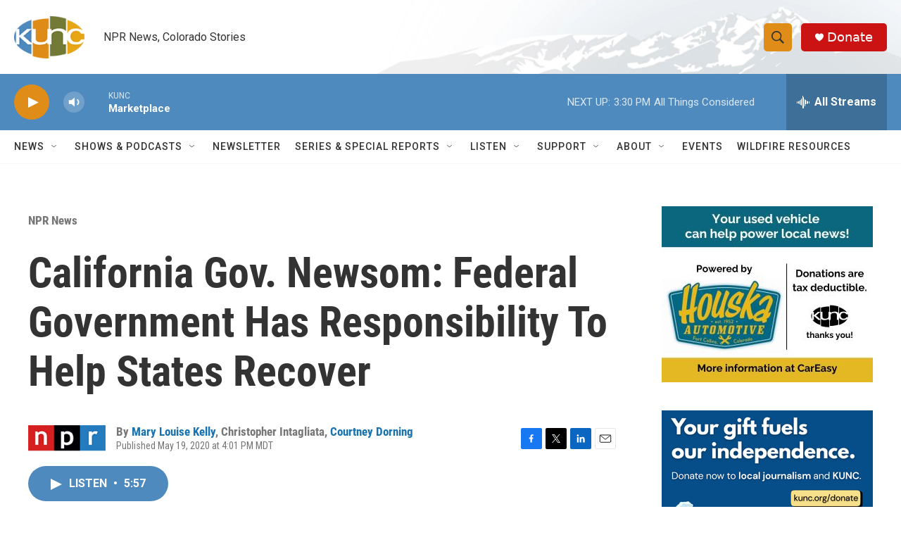

--- FILE ---
content_type: text/html;charset=UTF-8
request_url: https://www.kunc.org/npr-news/2020-05-19/california-gov-newsom-federal-government-has-responsibility-to-help-states-recover
body_size: 37602
content:
<!DOCTYPE html>
<html class="ArtP aside" lang="en">
    <head>
    <meta charset="UTF-8">

    

    <style data-cssvarsponyfill="true">
        :root { --siteBgColorInverse: #121212; --primaryTextColorInverse: #ffffff; --secondaryTextColorInverse: #cccccc; --tertiaryTextColorInverse: #cccccc; --headerBgColorInverse: #000000; --headerBorderColorInverse: #858585; --headerTextColorInverse: #ffffff; --secC1_Inverse: #a2a2a2; --secC4_Inverse: #282828; --headerNavBarBgColorInverse: #121212; --headerMenuBgColorInverse: #ffffff; --headerMenuTextColorInverse: #6b2b85; --headerMenuTextColorHoverInverse: #6b2b85; --liveBlogTextColorInverse: #ffffff; --applyButtonColorInverse: #4485D5; --applyButtonTextColorInverse: #4485D5; --siteBgColor: #ffffff; --primaryTextColor: #333333; --secondaryTextColor: #666666; --secC1: #767676; --secC4: #f5f5f5; --secC5: #ffffff; --siteBgColor: #ffffff; --siteInverseBgColor: #000000; --linkColor: #1772b0; --linkHoverColor: #125c8e; --headerBgColor: #ffffff; --headerBgColorInverse: #000000; --headerBorderColor: #e6e6e6; --headerBorderColorInverse: #858585; --tertiaryTextColor: #1c1c1c; --headerTextColor: #333333; --buttonTextColor: #ffffff; --headerNavBarBgColor: #ffffff; --headerNavBarTextColor: #333333; --headerMenuBgColor: #ffffff; --headerMenuTextColor: #333333; --headerMenuTextColorHover: #68ac4d; --liveBlogTextColor: #282829; --applyButtonColor: #194173; --applyButtonTextColor: #2c4273; --primaryColor1: #4e8abe; --primaryColor2: #df8c19; --breakingColor: #ff6f00; --secC2: #cccccc; --secC3: #e6e6e6; --secC5: #ffffff; --linkColor: #1772b0; --linkHoverColor: #125c8e; --donateBGColor: #cb1313; --headerIconColor: #ffffff; --hatButtonBgColor: #ffffff; --hatButtonBgHoverColor: #411c58; --hatButtonBorderColor: #411c58; --hatButtonBorderHoverColor: #ffffff; --hatButtoniconColor: #d62021; --hatButtonTextColor: #411c58; --hatButtonTextHoverColor: #ffffff; --footerTextColor: #ffffff; --footerTextBgColor: #ffffff; --footerPartnersBgColor: #000000; --listBorderColor: #030202; --gridBorderColor: #e6e6e6; --tagButtonBorderColor: #1772b0; --tagButtonTextColor: #1772b0; --breakingTextColor: #ffffff; --sectionTextColor: #ffffff; --contentWidth: 1240px; --primaryHeadlineFont: sans-serif; --secHlFont: sans-serif; --bodyFont: sans-serif; --colorWhite: #ffffff; --colorBlack: #000000;} .fonts-loaded { --primaryHeadlineFont: "Roboto Condensed"; --secHlFont: "Roboto Condensed"; --bodyFont: "Roboto"; --liveBlogBodyFont: "Roboto";}
    </style>

    
<meta name="disqus.shortname" content="npr-kunc">
<meta name="disqus.url" content="https://www.kunc.org/npr-news/2020-05-19/california-gov-newsom-federal-government-has-responsibility-to-help-states-recover">
<meta name="disqus.title" content="California Gov. Newsom: Federal Government Has Responsibility To Help States Recover">
<meta name="disqus.identifier" content="00000173-923a-d20e-a9f3-93ba31e40001">
    
    <meta name="twitter:card" content="summary_large_image"/>
    
    
    
    
    <meta name="twitter:description" content="California led the nation in issuing a statewide stay-at-home order. And it&#x27;s paying an economic price: a $54 billion deficit. As the state reopens, it seeks to balance the economy and public health."/>
    
    
    <meta name="twitter:image" content="https://npr.brightspotcdn.com/dims4/default/56ae3d2/2147483647/strip/true/crop/4237x2383+0+219/resize/1200x675!/quality/90/?url=https%3A%2F%2Fmedia.npr.org%2Fassets%2Fimg%2F2020%2F05%2F19%2Fap_20139751857892_custom-b0f704cf5feadb727a1b623e05a121fc0e42cfc0.jpg"/>

    
    <meta name="twitter:image:alt" content="Gov. Gavin Newsom announced new criteria related to coronavirus hospitalizations and testing that could allow counties to open faster than the state during a news conference in Napa, Calif., on Monday."/>
    
    
    
    
    <meta name="twitter:title" content="California Gov. Newsom: Federal Government Has Responsibility To Help States Recover"/>
    

    <meta property="fb:app_id" content="486109916141311">


    <meta property="og:title" content="California Gov. Newsom: Federal Government Has Responsibility To Help States Recover">

    <meta property="og:url" content="https://www.kunc.org/npr-news/2020-05-19/california-gov-newsom-federal-government-has-responsibility-to-help-states-recover">

    <meta property="og:image" content="https://npr.brightspotcdn.com/dims4/default/4d147a9/2147483647/strip/true/crop/4237x2224+0+299/resize/1200x630!/quality/90/?url=https%3A%2F%2Fmedia.npr.org%2Fassets%2Fimg%2F2020%2F05%2F19%2Fap_20139751857892_custom-b0f704cf5feadb727a1b623e05a121fc0e42cfc0.jpg">

    
    <meta property="og:image:url" content="https://npr.brightspotcdn.com/dims4/default/4d147a9/2147483647/strip/true/crop/4237x2224+0+299/resize/1200x630!/quality/90/?url=https%3A%2F%2Fmedia.npr.org%2Fassets%2Fimg%2F2020%2F05%2F19%2Fap_20139751857892_custom-b0f704cf5feadb727a1b623e05a121fc0e42cfc0.jpg">
    
    <meta property="og:image:width" content="1200">
    <meta property="og:image:height" content="630">
    <meta property="og:image:type" content="image/jpeg">
    
    <meta property="og:image:alt" content="Gov. Gavin Newsom announced new criteria related to coronavirus hospitalizations and testing that could allow counties to open faster than the state during a news conference in Napa, Calif., on Monday.">
    

    <meta property="og:description" content="California led the nation in issuing a statewide stay-at-home order. And it&#x27;s paying an economic price: a $54 billion deficit. As the state reopens, it seeks to balance the economy and public health.">

    <meta property="og:site_name" content="KUNC">



    <meta property="og:type" content="article">

    <meta property="article:author" content="https://www.kunc.org/people/mary-louise-kelly">

    <meta property="article:author" content="">

    <meta property="article:author" content="https://www.kunc.org/people/courtney-dorning">

    <meta property="article:published_time" content="2020-05-19T22:01:59">

    <meta property="article:modified_time" content="2020-08-04T18:57:28.428">

    <meta property="article:section" content="NPR News">

    <meta property="article:tag" content="All Things Considered">

    <meta property="article:tag" content="All Things Considered">


    <link data-cssvarsponyfill="true" class="Webpack-css" rel="stylesheet" href="https://npr.brightspotcdn.com/resource/00000177-1bc0-debb-a57f-dfcf4a950000/styleguide/All.min.0db89f2a608a6b13cec2d9fc84f71c45.gz.css">

    

    <style>.FooterNavigation-items-item {
    display: inline-block
}</style>
<style>[class*='-articleBody'] > ul,
[class*='-articleBody'] > ul ul {
    list-style-type: disc;
}</style>
<style>.readingTime {
  /* Default paragraph styles */
  color: var(--primaryTextColor);
  font-family: "Roboto Condensed", Arial, Helvetica, sans-serif;
  font-size: var(--body-2);
  font-weight: 400;
  line-height: 1.5;
}

.readingTime p {
  border-bottom: 1px solid var(--secC3);
  padding-bottom: 0.75rem;
}

.readingTime p::before {
  /* Clock icon */
  /* Font Awesome Free 6.7.2 by @fontawesome - https://fontawesome.com License - https://fontawesome.com/license/free Copyright 2025 Fonticons, Inc. */
  /* Set the clock icon color in fill, replacing # with %23 */
  background-image: url('data:image/svg+xml,<svg fill="%23231f20" xmlns="http://www.w3.org/2000/svg" viewBox="0 0 512 512"><path d="M464 256A208 208 0 1 1 48 256a208 208 0 1 1 416 0zM0 256a256 256 0 1 0 512 0A256 256 0 1 0 0 256zM232 120l0 136c0 8 4 15.5 10.7 20l96 64c11 7.4 25.9 4.4 33.3-6.7s4.4-25.9-6.7-33.3L280 243.2 280 120c0-13.3-10.7-24-24-24s-24 10.7-24 24z"/></svg>');
  content: '';
  display: inline-block;
  position: relative;
  bottom: -0.25em;
  margin-right: 0.5em;
  margin-left: 0.25em;
  height: 1.25em;
  width: 1.25em;
}

/* Negate the margins added to HtmlModules; add margins back only if the message is present */
.readingTime {
  margin-top: -20px;
  margin-bottom: -20px;
}

.readingTime p {
  margin-top: 40px; /* 20px negative margin + 20px paragraph margin */
  margin-bottom: 40px;
}

@media only screen and (min-width: 768px) {
  .readingTime {
    margin-top: -50px;
    margin-bottom: -50px;
  }

  .readingTime p {
    margin-top: 70px; /* 50px negative margin + 20px paragraph margin */
    margin-bottom: 70px;
  }
}</style>


    <meta name="viewport" content="width=device-width, initial-scale=1, viewport-fit=cover"><title>California Gov. Newsom: Federal Government Has Responsibility To Help States Recover | KUNC</title><meta name="description" content="California led the nation in issuing a statewide stay-at-home order. And it&#x27;s paying an economic price: a $54 billion deficit. As the state reopens, it seeks to balance the economy and public health."><link rel="canonical" href="https://www.npr.org/sections/coronavirus-live-updates/2020/05/19/858962067/california-gov-newsom-federal-government-has-responsibility-to-help-states-recov"><meta name="brightspot.contentId" content="00000173-923a-d20e-a9f3-93ba31e40001"><link rel="apple-touch-icon"sizes="180x180"href="/apple-touch-icon.png"><link rel="icon"type="image/png"href="/favicon-32x32.png"><link rel="icon"type="image/png"href="/favicon-16x16.png">
    
    
    <meta name="brightspot-dataLayer" content="{
  &quot;author&quot; : &quot;Mary Louise Kelly, Christopher Intagliata, Courtney Dorning&quot;,
  &quot;bspStoryId&quot; : &quot;00000173-923a-d20e-a9f3-93ba31e40001&quot;,
  &quot;category&quot; : &quot;NPR News&quot;,
  &quot;inlineAudio&quot; : 1,
  &quot;keywords&quot; : &quot;All Things Considered,All Things Considered&quot;,
  &quot;nprCmsSite&quot; : true,
  &quot;nprStoryId&quot; : &quot;858962067&quot;,
  &quot;pageType&quot; : &quot;news-story&quot;,
  &quot;program&quot; : &quot;All Things Considered&quot;,
  &quot;publishedDate&quot; : &quot;2020-05-19T16:01:59Z&quot;,
  &quot;siteName&quot; : &quot;KUNC&quot;,
  &quot;station&quot; : &quot;KUNC&quot;,
  &quot;stationOrgId&quot; : &quot;1177&quot;,
  &quot;storyOrgId&quot; : &quot;s1&quot;,
  &quot;storyTheme&quot; : &quot;news-story&quot;,
  &quot;storyTitle&quot; : &quot;California Gov. Newsom: Federal Government Has Responsibility To Help States Recover&quot;,
  &quot;timezone&quot; : &quot;US/Mountain&quot;,
  &quot;wordCount&quot; : 0,
  &quot;series&quot; : &quot;&quot;
}">
    <script id="brightspot-dataLayer">
        (function () {
            var dataValue = document.head.querySelector('meta[name="brightspot-dataLayer"]').content;
            if (dataValue) {
                window.brightspotDataLayer = JSON.parse(dataValue);
            }
        })();
    </script>

    <link rel="amphtml" href="https://www.kunc.org/npr-news/2020-05-19/california-gov-newsom-federal-government-has-responsibility-to-help-states-recover?_amp=true">

    

    
    <script src="https://npr.brightspotcdn.com/resource/00000177-1bc0-debb-a57f-dfcf4a950000/styleguide/All.min.fd8f7fccc526453c829dde80fc7c2ef5.gz.js" async></script>
    

    <meta name="gtm-dataLayer" content="{
  &quot;gtmAuthor&quot; : &quot;Mary Louise Kelly, Christopher Intagliata, Courtney Dorning&quot;,
  &quot;gtmBspStoryId&quot; : &quot;00000173-923a-d20e-a9f3-93ba31e40001&quot;,
  &quot;gtmCategory&quot; : &quot;NPR News&quot;,
  &quot;gtmInlineAudio&quot; : 1,
  &quot;gtmKeywords&quot; : &quot;All Things Considered,All Things Considered&quot;,
  &quot;gtmNprCmsSite&quot; : true,
  &quot;gtmNprStoryId&quot; : &quot;858962067&quot;,
  &quot;gtmPageType&quot; : &quot;news-story&quot;,
  &quot;gtmProgram&quot; : &quot;All Things Considered&quot;,
  &quot;gtmPublishedDate&quot; : &quot;2020-05-19T16:01:59Z&quot;,
  &quot;gtmSiteName&quot; : &quot;KUNC&quot;,
  &quot;gtmStation&quot; : &quot;KUNC&quot;,
  &quot;gtmStationOrgId&quot; : &quot;1177&quot;,
  &quot;gtmStoryOrgId&quot; : &quot;s1&quot;,
  &quot;gtmStoryTheme&quot; : &quot;news-story&quot;,
  &quot;gtmStoryTitle&quot; : &quot;California Gov. Newsom: Federal Government Has Responsibility To Help States Recover&quot;,
  &quot;gtmTimezone&quot; : &quot;US/Mountain&quot;,
  &quot;gtmWordCount&quot; : 0,
  &quot;gtmSeries&quot; : &quot;&quot;
}"><script>

    (function () {
        var dataValue = document.head.querySelector('meta[name="gtm-dataLayer"]').content;
        if (dataValue) {
            window.dataLayer = window.dataLayer || [];
            dataValue = JSON.parse(dataValue);
            dataValue['event'] = 'gtmFirstView';
            window.dataLayer.push(dataValue);
        }
    })();

    (function(w,d,s,l,i){w[l]=w[l]||[];w[l].push({'gtm.start':
            new Date().getTime(),event:'gtm.js'});var f=d.getElementsByTagName(s)[0],
        j=d.createElement(s),dl=l!='dataLayer'?'&l='+l:'';j.async=true;j.src=
        'https://www.googletagmanager.com/gtm.js?id='+i+dl;f.parentNode.insertBefore(j,f);
})(window,document,'script','dataLayer','GTM-N39QFDR');</script><script async="async" src="https://securepubads.g.doubleclick.net/tag/js/gpt.js"></script>
<script type="text/javascript">
    // Google tag setup
    var googletag = googletag || {};
    googletag.cmd = googletag.cmd || [];

    googletag.cmd.push(function () {
        // @see https://developers.google.com/publisher-tag/reference#googletag.PubAdsService_enableLazyLoad
        googletag.pubads().enableLazyLoad({
            fetchMarginPercent: 100, // fetch and render ads within this % of viewport
            renderMarginPercent: 100,
            mobileScaling: 1  // Same on mobile.
        });

        googletag.pubads().enableSingleRequest()
        googletag.pubads().enableAsyncRendering()
        googletag.pubads().collapseEmptyDivs()
        googletag.pubads().disableInitialLoad()
        googletag.enableServices()
    })
</script>
<!-- no longer used, moved disqus script to be loaded by ps-disqus-comment-module.js to avoid errors --><script>

  window.fbAsyncInit = function() {
      FB.init({
          
              appId : '486109916141311',
          
          xfbml : true,
          version : 'v2.9'
      });
  };

  (function(d, s, id){
     var js, fjs = d.getElementsByTagName(s)[0];
     if (d.getElementById(id)) {return;}
     js = d.createElement(s); js.id = id;
     js.src = "//connect.facebook.net/en_US/sdk.js";
     fjs.parentNode.insertBefore(js, fjs);
   }(document, 'script', 'facebook-jssdk'));
</script>
<script type="application/ld+json">{"@context":"http://schema.org","@type":"BreadcrumbList","itemListElement":[{"@context":"http://schema.org","@type":"ListItem","item":"https://www.kunc.org/npr-news","name":"NPR News","position":"1"}]}</script><script type="application/ld+json">{"@context":"http://schema.org","@type":"NewsArticle","author":[{"@context":"http://schema.org","@type":"Person","name":"Mary Louise Kelly","url":"https://www.kunc.org/people/mary-louise-kelly"},{"@context":"http://schema.org","@type":"Person","name":"Christopher Intagliata"},{"@context":"http://schema.org","@type":"Person","name":"Courtney Dorning","url":"https://www.kunc.org/people/courtney-dorning"}],"dateModified":"2020-08-04T14:57:28Z","datePublished":"2020-05-19T18:01:59Z","headline":"California Gov. Newsom: Federal Government Has Responsibility To Help States Recover","image":{"@context":"http://schema.org","@type":"ImageObject","url":"https://media.npr.org/assets/img/2020/05/19/ap_20139751857892_custom-b0f704cf5feadb727a1b623e05a121fc0e42cfc0.jpg"},"mainEntityOfPage":{"@type":"NewsArticle","@id":"https://www.kunc.org/npr-news/2020-05-19/california-gov-newsom-federal-government-has-responsibility-to-help-states-recover"},"publisher":{"@type":"Organization","name":"KUNC","logo":{"@context":"http://schema.org","@type":"ImageObject","height":"60","url":"https://npr.brightspotcdn.com/dims4/default/fff70f6/2147483647/resize/x60/quality/90/?url=http%3A%2F%2Fnpr-brightspot.s3.amazonaws.com%2F27%2F0e%2Fcefb97524d20827bb03b50416f0c%2Fkunc-header-logo.png","width":"100"}}}</script><script type="application/ld+json">{"@context":"http://schema.org","@type":"ListenAction","description":"California led the nation in issuing a statewide stay-at-home order. And it's paying an economic price: a $54 billion deficit. As the state reopens, it seeks to balance the economy and public health.","name":"California Gov. Newsom: Federal Government Has Responsibility To Help States Recover"}</script><script>window.addEventListener('DOMContentLoaded', (event) => {
    window.nulldurationobserver = new MutationObserver(function (mutations) {
        document.querySelectorAll('.StreamPill-duration').forEach(pill => { 
      if (pill.innerText == "LISTENNULL") {
         pill.innerText = "LISTEN"
      } 
    });
      });

      window.nulldurationobserver.observe(document.body, {
        childList: true,
        subtree: true
      });
});
</script>


    <script>
        var head = document.getElementsByTagName('head')
        head = head[0]
        var link = document.createElement('link');
        link.setAttribute('href', 'https://fonts.googleapis.com/css?family=Roboto Condensed|Roboto|Roboto:400,500,700&display=swap');
        var relList = link.relList;

        if (relList && relList.supports('preload')) {
            link.setAttribute('as', 'style');
            link.setAttribute('rel', 'preload');
            link.setAttribute('onload', 'this.rel="stylesheet"');
            link.setAttribute('crossorigin', 'anonymous');
        } else {
            link.setAttribute('rel', 'stylesheet');
        }

        head.appendChild(link);
    </script>
</head>


    <body class="Page-body" data-content-width="1240px">
    <noscript>
    <iframe src="https://www.googletagmanager.com/ns.html?id=GTM-N39QFDR" height="0" width="0" style="display:none;visibility:hidden"></iframe>
</noscript>
        

    <!-- Putting icons here, so we don't have to include in a bunch of -body hbs's -->
<svg xmlns="http://www.w3.org/2000/svg" style="display:none" id="iconsMap1" class="iconsMap">
    <symbol id="play-icon" viewBox="0 0 115 115">
        <polygon points="0,0 115,57.5 0,115" fill="currentColor" />
    </symbol>
    <symbol id="grid" viewBox="0 0 32 32">
            <g>
                <path d="M6.4,5.7 C6.4,6.166669 6.166669,6.4 5.7,6.4 L0.7,6.4 C0.233331,6.4 0,6.166669 0,5.7 L0,0.7 C0,0.233331 0.233331,0 0.7,0 L5.7,0 C6.166669,0 6.4,0.233331 6.4,0.7 L6.4,5.7 Z M19.2,5.7 C19.2,6.166669 18.966669,6.4 18.5,6.4 L13.5,6.4 C13.033331,6.4 12.8,6.166669 12.8,5.7 L12.8,0.7 C12.8,0.233331 13.033331,0 13.5,0 L18.5,0 C18.966669,0 19.2,0.233331 19.2,0.7 L19.2,5.7 Z M32,5.7 C32,6.166669 31.766669,6.4 31.3,6.4 L26.3,6.4 C25.833331,6.4 25.6,6.166669 25.6,5.7 L25.6,0.7 C25.6,0.233331 25.833331,0 26.3,0 L31.3,0 C31.766669,0 32,0.233331 32,0.7 L32,5.7 Z M6.4,18.5 C6.4,18.966669 6.166669,19.2 5.7,19.2 L0.7,19.2 C0.233331,19.2 0,18.966669 0,18.5 L0,13.5 C0,13.033331 0.233331,12.8 0.7,12.8 L5.7,12.8 C6.166669,12.8 6.4,13.033331 6.4,13.5 L6.4,18.5 Z M19.2,18.5 C19.2,18.966669 18.966669,19.2 18.5,19.2 L13.5,19.2 C13.033331,19.2 12.8,18.966669 12.8,18.5 L12.8,13.5 C12.8,13.033331 13.033331,12.8 13.5,12.8 L18.5,12.8 C18.966669,12.8 19.2,13.033331 19.2,13.5 L19.2,18.5 Z M32,18.5 C32,18.966669 31.766669,19.2 31.3,19.2 L26.3,19.2 C25.833331,19.2 25.6,18.966669 25.6,18.5 L25.6,13.5 C25.6,13.033331 25.833331,12.8 26.3,12.8 L31.3,12.8 C31.766669,12.8 32,13.033331 32,13.5 L32,18.5 Z M6.4,31.3 C6.4,31.766669 6.166669,32 5.7,32 L0.7,32 C0.233331,32 0,31.766669 0,31.3 L0,26.3 C0,25.833331 0.233331,25.6 0.7,25.6 L5.7,25.6 C6.166669,25.6 6.4,25.833331 6.4,26.3 L6.4,31.3 Z M19.2,31.3 C19.2,31.766669 18.966669,32 18.5,32 L13.5,32 C13.033331,32 12.8,31.766669 12.8,31.3 L12.8,26.3 C12.8,25.833331 13.033331,25.6 13.5,25.6 L18.5,25.6 C18.966669,25.6 19.2,25.833331 19.2,26.3 L19.2,31.3 Z M32,31.3 C32,31.766669 31.766669,32 31.3,32 L26.3,32 C25.833331,32 25.6,31.766669 25.6,31.3 L25.6,26.3 C25.6,25.833331 25.833331,25.6 26.3,25.6 L31.3,25.6 C31.766669,25.6 32,25.833331 32,26.3 L32,31.3 Z" id=""></path>
            </g>
    </symbol>
    <symbol id="radio-stream" width="18" height="19" viewBox="0 0 18 19">
        <g fill="currentColor" fill-rule="nonzero">
            <path d="M.5 8c-.276 0-.5.253-.5.565v1.87c0 .312.224.565.5.565s.5-.253.5-.565v-1.87C1 8.253.776 8 .5 8zM2.5 8c-.276 0-.5.253-.5.565v1.87c0 .312.224.565.5.565s.5-.253.5-.565v-1.87C3 8.253 2.776 8 2.5 8zM3.5 7c-.276 0-.5.276-.5.617v3.766c0 .34.224.617.5.617s.5-.276.5-.617V7.617C4 7.277 3.776 7 3.5 7zM5.5 6c-.276 0-.5.275-.5.613v5.774c0 .338.224.613.5.613s.5-.275.5-.613V6.613C6 6.275 5.776 6 5.5 6zM6.5 4c-.276 0-.5.26-.5.58v8.84c0 .32.224.58.5.58s.5-.26.5-.58V4.58C7 4.26 6.776 4 6.5 4zM8.5 0c-.276 0-.5.273-.5.61v17.78c0 .337.224.61.5.61s.5-.273.5-.61V.61C9 .273 8.776 0 8.5 0zM9.5 2c-.276 0-.5.274-.5.612v14.776c0 .338.224.612.5.612s.5-.274.5-.612V2.612C10 2.274 9.776 2 9.5 2zM11.5 5c-.276 0-.5.276-.5.616v8.768c0 .34.224.616.5.616s.5-.276.5-.616V5.616c0-.34-.224-.616-.5-.616zM12.5 6c-.276 0-.5.262-.5.584v4.832c0 .322.224.584.5.584s.5-.262.5-.584V6.584c0-.322-.224-.584-.5-.584zM14.5 7c-.276 0-.5.29-.5.647v3.706c0 .357.224.647.5.647s.5-.29.5-.647V7.647C15 7.29 14.776 7 14.5 7zM15.5 8c-.276 0-.5.253-.5.565v1.87c0 .312.224.565.5.565s.5-.253.5-.565v-1.87c0-.312-.224-.565-.5-.565zM17.5 8c-.276 0-.5.253-.5.565v1.87c0 .312.224.565.5.565s.5-.253.5-.565v-1.87c0-.312-.224-.565-.5-.565z"/>
        </g>
    </symbol>
    <symbol id="icon-magnify" viewBox="0 0 31 31">
        <g>
            <path fill-rule="evenodd" d="M22.604 18.89l-.323.566 8.719 8.8L28.255 31l-8.719-8.8-.565.404c-2.152 1.346-4.386 2.018-6.7 2.018-3.39 0-6.284-1.21-8.679-3.632C1.197 18.568 0 15.66 0 12.27c0-3.39 1.197-6.283 3.592-8.678C5.987 1.197 8.88 0 12.271 0c3.39 0 6.283 1.197 8.678 3.592 2.395 2.395 3.593 5.288 3.593 8.679 0 2.368-.646 4.574-1.938 6.62zM19.162 5.77C17.322 3.925 15.089 3 12.46 3c-2.628 0-4.862.924-6.702 2.77C3.92 7.619 3 9.862 3 12.5c0 2.639.92 4.882 2.76 6.73C7.598 21.075 9.832 22 12.46 22c2.629 0 4.862-.924 6.702-2.77C21.054 17.33 22 15.085 22 12.5c0-2.586-.946-4.83-2.838-6.73z"/>
        </g>
    </symbol>
    <symbol id="burger-menu" viewBox="0 0 14 10">
        <g>
            <path fill-rule="evenodd" d="M0 5.5v-1h14v1H0zM0 1V0h14v1H0zm0 9V9h14v1H0z"></path>
        </g>
    </symbol>
    <symbol id="close-x" viewBox="0 0 14 14">
        <g>
            <path fill-rule="nonzero" d="M6.336 7L0 .664.664 0 7 6.336 13.336 0 14 .664 7.664 7 14 13.336l-.664.664L7 7.664.664 14 0 13.336 6.336 7z"></path>
        </g>
    </symbol>
    <symbol id="share-more-arrow" viewBox="0 0 512 512" style="enable-background:new 0 0 512 512;">
        <g>
            <g>
                <path d="M512,241.7L273.643,3.343v156.152c-71.41,3.744-138.015,33.337-188.958,84.28C30.075,298.384,0,370.991,0,448.222v60.436
                    l29.069-52.985c45.354-82.671,132.173-134.027,226.573-134.027c5.986,0,12.004,0.212,18.001,0.632v157.779L512,241.7z
                    M255.642,290.666c-84.543,0-163.661,36.792-217.939,98.885c26.634-114.177,129.256-199.483,251.429-199.483h15.489V78.131
                    l163.568,163.568L304.621,405.267V294.531l-13.585-1.683C279.347,291.401,267.439,290.666,255.642,290.666z"></path>
            </g>
        </g>
    </symbol>
    <symbol id="chevron" viewBox="0 0 100 100">
        <g>
            <path d="M22.4566257,37.2056786 L-21.4456527,71.9511488 C-22.9248661,72.9681457 -24.9073712,72.5311671 -25.8758148,70.9765924 L-26.9788683,69.2027424 C-27.9450684,67.6481676 -27.5292733,65.5646602 -26.0500598,64.5484493 L20.154796,28.2208967 C21.5532435,27.2597011 23.3600078,27.2597011 24.759951,28.2208967 L71.0500598,64.4659264 C72.5292733,65.4829232 72.9450684,67.5672166 71.9788683,69.1217913 L70.8750669,70.8956413 C69.9073712,72.4502161 67.9241183,72.8848368 66.4449048,71.8694118 L22.4566257,37.2056786 Z" id="Transparent-Chevron" transform="translate(22.500000, 50.000000) rotate(90.000000) translate(-22.500000, -50.000000) "></path>
        </g>
    </symbol>
</svg>

<svg xmlns="http://www.w3.org/2000/svg" style="display:none" id="iconsMap2" class="iconsMap">
    <symbol id="mono-icon-facebook" viewBox="0 0 10 19">
        <path fill-rule="evenodd" d="M2.707 18.25V10.2H0V7h2.707V4.469c0-1.336.375-2.373 1.125-3.112C4.582.62 5.578.25 6.82.25c1.008 0 1.828.047 2.461.14v2.848H7.594c-.633 0-1.067.14-1.301.422-.188.235-.281.61-.281 1.125V7H9l-.422 3.2H6.012v8.05H2.707z"></path>
    </symbol>
    <symbol id="mono-icon-instagram" viewBox="0 0 17 17">
        <g>
            <path fill-rule="evenodd" d="M8.281 4.207c.727 0 1.4.182 2.022.545a4.055 4.055 0 0 1 1.476 1.477c.364.62.545 1.294.545 2.021 0 .727-.181 1.4-.545 2.021a4.055 4.055 0 0 1-1.476 1.477 3.934 3.934 0 0 1-2.022.545c-.726 0-1.4-.182-2.021-.545a4.055 4.055 0 0 1-1.477-1.477 3.934 3.934 0 0 1-.545-2.021c0-.727.182-1.4.545-2.021A4.055 4.055 0 0 1 6.26 4.752a3.934 3.934 0 0 1 2.021-.545zm0 6.68a2.54 2.54 0 0 0 1.864-.774 2.54 2.54 0 0 0 .773-1.863 2.54 2.54 0 0 0-.773-1.863 2.54 2.54 0 0 0-1.864-.774 2.54 2.54 0 0 0-1.863.774 2.54 2.54 0 0 0-.773 1.863c0 .727.257 1.348.773 1.863a2.54 2.54 0 0 0 1.863.774zM13.45 4.03c-.023.258-.123.48-.299.668a.856.856 0 0 1-.65.281.913.913 0 0 1-.668-.28.913.913 0 0 1-.281-.669c0-.258.094-.48.281-.668a.913.913 0 0 1 .668-.28c.258 0 .48.093.668.28.187.188.281.41.281.668zm2.672.95c.023.656.035 1.746.035 3.269 0 1.523-.017 2.62-.053 3.287-.035.668-.134 1.248-.298 1.74a4.098 4.098 0 0 1-.967 1.53 4.098 4.098 0 0 1-1.53.966c-.492.164-1.072.264-1.74.3-.668.034-1.763.052-3.287.052-1.523 0-2.619-.018-3.287-.053-.668-.035-1.248-.146-1.74-.334a3.747 3.747 0 0 1-1.53-.931 4.098 4.098 0 0 1-.966-1.53c-.164-.492-.264-1.072-.299-1.74C.424 10.87.406 9.773.406 8.25S.424 5.63.46 4.963c.035-.668.135-1.248.299-1.74.21-.586.533-1.096.967-1.53A4.098 4.098 0 0 1 3.254.727c.492-.164 1.072-.264 1.74-.3C5.662.394 6.758.376 8.281.376c1.524 0 2.62.018 3.287.053.668.035 1.248.135 1.74.299a4.098 4.098 0 0 1 2.496 2.496c.165.492.27 1.078.317 1.757zm-1.687 7.91c.14-.399.234-1.032.28-1.899.024-.515.036-1.242.036-2.18V7.689c0-.961-.012-1.688-.035-2.18-.047-.89-.14-1.524-.281-1.899a2.537 2.537 0 0 0-1.512-1.511c-.375-.14-1.008-.235-1.899-.282a51.292 51.292 0 0 0-2.18-.035H7.72c-.938 0-1.664.012-2.18.035-.867.047-1.5.141-1.898.282a2.537 2.537 0 0 0-1.512 1.511c-.14.375-.234 1.008-.281 1.899a51.292 51.292 0 0 0-.036 2.18v1.125c0 .937.012 1.664.036 2.18.047.866.14 1.5.28 1.898.306.726.81 1.23 1.513 1.511.398.141 1.03.235 1.898.282.516.023 1.242.035 2.18.035h1.125c.96 0 1.687-.012 2.18-.035.89-.047 1.523-.141 1.898-.282.726-.304 1.23-.808 1.512-1.511z"></path>
        </g>
    </symbol>
    <symbol id="mono-icon-email" viewBox="0 0 512 512">
        <g>
            <path d="M67,148.7c11,5.8,163.8,89.1,169.5,92.1c5.7,3,11.5,4.4,20.5,4.4c9,0,14.8-1.4,20.5-4.4c5.7-3,158.5-86.3,169.5-92.1
                c4.1-2.1,11-5.9,12.5-10.2c2.6-7.6-0.2-10.5-11.3-10.5H257H65.8c-11.1,0-13.9,3-11.3,10.5C56,142.9,62.9,146.6,67,148.7z"></path>
            <path d="M455.7,153.2c-8.2,4.2-81.8,56.6-130.5,88.1l82.2,92.5c2,2,2.9,4.4,1.8,5.6c-1.2,1.1-3.8,0.5-5.9-1.4l-98.6-83.2
                c-14.9,9.6-25.4,16.2-27.2,17.2c-7.7,3.9-13.1,4.4-20.5,4.4c-7.4,0-12.8-0.5-20.5-4.4c-1.9-1-12.3-7.6-27.2-17.2l-98.6,83.2
                c-2,2-4.7,2.6-5.9,1.4c-1.2-1.1-0.3-3.6,1.7-5.6l82.1-92.5c-48.7-31.5-123.1-83.9-131.3-88.1c-8.8-4.5-9.3,0.8-9.3,4.9
                c0,4.1,0,205,0,205c0,9.3,13.7,20.9,23.5,20.9H257h185.5c9.8,0,21.5-11.7,21.5-20.9c0,0,0-201,0-205
                C464,153.9,464.6,148.7,455.7,153.2z"></path>
        </g>
    </symbol>
    <symbol id="default-image" width="24" height="24" viewBox="0 0 24 24" fill="none" stroke="currentColor" stroke-width="2" stroke-linecap="round" stroke-linejoin="round" class="feather feather-image">
        <rect x="3" y="3" width="18" height="18" rx="2" ry="2"></rect>
        <circle cx="8.5" cy="8.5" r="1.5"></circle>
        <polyline points="21 15 16 10 5 21"></polyline>
    </symbol>
    <symbol id="icon-email" width="18px" viewBox="0 0 20 14">
        <g id="Symbols" stroke="none" stroke-width="1" fill="none" fill-rule="evenodd" stroke-linecap="round" stroke-linejoin="round">
            <g id="social-button-bar" transform="translate(-125.000000, -8.000000)" stroke="#000000">
                <g id="Group-2" transform="translate(120.000000, 0.000000)">
                    <g id="envelope" transform="translate(6.000000, 9.000000)">
                        <path d="M17.5909091,10.6363636 C17.5909091,11.3138182 17.0410909,11.8636364 16.3636364,11.8636364 L1.63636364,11.8636364 C0.958909091,11.8636364 0.409090909,11.3138182 0.409090909,10.6363636 L0.409090909,1.63636364 C0.409090909,0.958090909 0.958909091,0.409090909 1.63636364,0.409090909 L16.3636364,0.409090909 C17.0410909,0.409090909 17.5909091,0.958090909 17.5909091,1.63636364 L17.5909091,10.6363636 L17.5909091,10.6363636 Z" id="Stroke-406"></path>
                        <polyline id="Stroke-407" points="17.1818182 0.818181818 9 7.36363636 0.818181818 0.818181818"></polyline>
                    </g>
                </g>
            </g>
        </g>
    </symbol>
    <symbol id="mono-icon-print" viewBox="0 0 12 12">
        <g fill-rule="evenodd">
            <path fill-rule="nonzero" d="M9 10V7H3v3H1a1 1 0 0 1-1-1V4a1 1 0 0 1 1-1h10a1 1 0 0 1 1 1v3.132A2.868 2.868 0 0 1 9.132 10H9zm.5-4.5a1 1 0 1 0 0-2 1 1 0 0 0 0 2zM3 0h6v2H3z"></path>
            <path d="M4 8h4v4H4z"></path>
        </g>
    </symbol>
    <symbol id="mono-icon-copylink" viewBox="0 0 12 12">
        <g fill-rule="evenodd">
            <path d="M10.199 2.378c.222.205.4.548.465.897.062.332.016.614-.132.774L8.627 6.106c-.187.203-.512.232-.75-.014a.498.498 0 0 0-.706.028.499.499 0 0 0 .026.706 1.509 1.509 0 0 0 2.165-.04l1.903-2.06c.37-.398.506-.98.382-1.636-.105-.557-.392-1.097-.77-1.445L9.968.8C9.591.452 9.03.208 8.467.145 7.803.072 7.233.252 6.864.653L4.958 2.709a1.509 1.509 0 0 0 .126 2.161.5.5 0 1 0 .68-.734c-.264-.218-.26-.545-.071-.747L7.597 1.33c.147-.16.425-.228.76-.19.353.038.71.188.931.394l.91.843.001.001zM1.8 9.623c-.222-.205-.4-.549-.465-.897-.062-.332-.016-.614.132-.774l1.905-2.057c.187-.203.512-.232.75.014a.498.498 0 0 0 .706-.028.499.499 0 0 0-.026-.706 1.508 1.508 0 0 0-2.165.04L.734 7.275c-.37.399-.506.98-.382 1.637.105.557.392 1.097.77 1.445l.91.843c.376.35.937.594 1.5.656.664.073 1.234-.106 1.603-.507L7.04 9.291a1.508 1.508 0 0 0-.126-2.16.5.5 0 0 0-.68.734c.264.218.26.545.071.747l-1.904 2.057c-.147.16-.425.228-.76.191-.353-.038-.71-.188-.931-.394l-.91-.843z"></path>
            <path d="M8.208 3.614a.5.5 0 0 0-.707.028L3.764 7.677a.5.5 0 0 0 .734.68L8.235 4.32a.5.5 0 0 0-.027-.707"></path>
        </g>
    </symbol>
    <symbol id="mono-icon-linkedin" viewBox="0 0 16 17">
        <g fill-rule="evenodd">
            <path d="M3.734 16.125H.464V5.613h3.27zM2.117 4.172c-.515 0-.96-.188-1.336-.563A1.825 1.825 0 0 1 .22 2.273c0-.515.187-.96.562-1.335.375-.375.82-.563 1.336-.563.516 0 .961.188 1.336.563.375.375.563.82.563 1.335 0 .516-.188.961-.563 1.336-.375.375-.82.563-1.336.563zM15.969 16.125h-3.27v-5.133c0-.844-.07-1.453-.21-1.828-.259-.633-.762-.95-1.512-.95s-1.278.282-1.582.845c-.235.421-.352 1.043-.352 1.863v5.203H5.809V5.613h3.128v1.442h.036c.234-.469.609-.856 1.125-1.16.562-.375 1.218-.563 1.968-.563 1.524 0 2.59.48 3.2 1.441.468.774.703 1.97.703 3.586v5.766z"></path>
        </g>
    </symbol>
    <symbol id="mono-icon-pinterest" viewBox="0 0 512 512">
        <g>
            <path d="M256,32C132.3,32,32,132.3,32,256c0,91.7,55.2,170.5,134.1,205.2c-0.6-15.6-0.1-34.4,3.9-51.4
                c4.3-18.2,28.8-122.1,28.8-122.1s-7.2-14.3-7.2-35.4c0-33.2,19.2-58,43.2-58c20.4,0,30.2,15.3,30.2,33.6
                c0,20.5-13.1,51.1-19.8,79.5c-5.6,23.8,11.9,43.1,35.4,43.1c42.4,0,71-54.5,71-119.1c0-49.1-33.1-85.8-93.2-85.8
                c-67.9,0-110.3,50.7-110.3,107.3c0,19.5,5.8,33.3,14.8,43.9c4.1,4.9,4.7,6.9,3.2,12.5c-1.1,4.1-3.5,14-4.6,18
                c-1.5,5.7-6.1,7.7-11.2,5.6c-31.3-12.8-45.9-47-45.9-85.6c0-63.6,53.7-139.9,160.1-139.9c85.5,0,141.8,61.9,141.8,128.3
                c0,87.9-48.9,153.5-120.9,153.5c-24.2,0-46.9-13.1-54.7-27.9c0,0-13,51.6-15.8,61.6c-4.7,17.3-14,34.5-22.5,48
                c20.1,5.9,41.4,9.2,63.5,9.2c123.7,0,224-100.3,224-224C480,132.3,379.7,32,256,32z"></path>
        </g>
    </symbol>
    <symbol id="mono-icon-tumblr" viewBox="0 0 512 512">
        <g>
            <path d="M321.2,396.3c-11.8,0-22.4-2.8-31.5-8.3c-6.9-4.1-11.5-9.6-14-16.4c-2.6-6.9-3.6-22.3-3.6-46.4V224h96v-64h-96V48h-61.9
                c-2.7,21.5-7.5,44.7-14.5,58.6c-7,13.9-14,25.8-25.6,35.7c-11.6,9.9-25.6,17.9-41.9,23.3V224h48v140.4c0,19,2,33.5,5.9,43.5
                c4,10,11.1,19.5,21.4,28.4c10.3,8.9,22.8,15.7,37.3,20.5c14.6,4.8,31.4,7.2,50.4,7.2c16.7,0,30.3-1.7,44.7-5.1
                c14.4-3.4,30.5-9.3,48.2-17.6v-65.6C363.2,389.4,342.3,396.3,321.2,396.3z"></path>
        </g>
    </symbol>
    <symbol id="mono-icon-twitter" viewBox="0 0 1200 1227">
        <g>
            <path d="M714.163 519.284L1160.89 0H1055.03L667.137 450.887L357.328 0H0L468.492 681.821L0 1226.37H105.866L515.491
            750.218L842.672 1226.37H1200L714.137 519.284H714.163ZM569.165 687.828L521.697 619.934L144.011 79.6944H306.615L611.412
            515.685L658.88 583.579L1055.08 1150.3H892.476L569.165 687.854V687.828Z" fill="white"></path>
        </g>
    </symbol>
    <symbol id="mono-icon-youtube" viewBox="0 0 512 512">
        <g>
            <path fill-rule="evenodd" d="M508.6,148.8c0-45-33.1-81.2-74-81.2C379.2,65,322.7,64,265,64c-3,0-6,0-9,0s-6,0-9,0c-57.6,0-114.2,1-169.6,3.6
                c-40.8,0-73.9,36.4-73.9,81.4C1,184.6-0.1,220.2,0,255.8C-0.1,291.4,1,327,3.4,362.7c0,45,33.1,81.5,73.9,81.5
                c58.2,2.7,117.9,3.9,178.6,3.8c60.8,0.2,120.3-1,178.6-3.8c40.9,0,74-36.5,74-81.5c2.4-35.7,3.5-71.3,3.4-107
                C512.1,220.1,511,184.5,508.6,148.8z M207,353.9V157.4l145,98.2L207,353.9z"></path>
        </g>
    </symbol>
    <symbol id="mono-icon-flipboard" viewBox="0 0 500 500">
        <g>
            <path d="M0,0V500H500V0ZM400,200H300V300H200V400H100V100H400Z"></path>
        </g>
    </symbol>
    <symbol id="mono-icon-bluesky" viewBox="0 0 568 501">
        <g>
            <path d="M123.121 33.6637C188.241 82.5526 258.281 181.681 284 234.873C309.719 181.681 379.759 82.5526 444.879
            33.6637C491.866 -1.61183 568 -28.9064 568 57.9464C568 75.2916 558.055 203.659 552.222 224.501C531.947 296.954
            458.067 315.434 392.347 304.249C507.222 323.8 536.444 388.56 473.333 453.32C353.473 576.312 301.061 422.461
            287.631 383.039C285.169 375.812 284.017 372.431 284 375.306C283.983 372.431 282.831 375.812 280.369 383.039C266.939
            422.461 214.527 576.312 94.6667 453.32C31.5556 388.56 60.7778 323.8 175.653 304.249C109.933 315.434 36.0535
            296.954 15.7778 224.501C9.94525 203.659 0 75.2916 0 57.9464C0 -28.9064 76.1345 -1.61183 123.121 33.6637Z"
            fill="white">
            </path>
        </g>
    </symbol>
    <symbol id="mono-icon-threads" viewBox="0 0 192 192">
        <g>
            <path d="M141.537 88.9883C140.71 88.5919 139.87 88.2104 139.019 87.8451C137.537 60.5382 122.616 44.905 97.5619 44.745C97.4484 44.7443 97.3355 44.7443 97.222 44.7443C82.2364 44.7443 69.7731 51.1409 62.102 62.7807L75.881 72.2328C81.6116 63.5383 90.6052 61.6848 97.2286 61.6848C97.3051 61.6848 97.3819 61.6848 97.4576 61.6855C105.707 61.7381 111.932 64.1366 115.961 68.814C118.893 72.2193 120.854 76.925 121.825 82.8638C114.511 81.6207 106.601 81.2385 98.145 81.7233C74.3247 83.0954 59.0111 96.9879 60.0396 116.292C60.5615 126.084 65.4397 134.508 73.775 140.011C80.8224 144.663 89.899 146.938 99.3323 146.423C111.79 145.74 121.563 140.987 128.381 132.296C133.559 125.696 136.834 117.143 138.28 106.366C144.217 109.949 148.617 114.664 151.047 120.332C155.179 129.967 155.42 145.8 142.501 158.708C131.182 170.016 117.576 174.908 97.0135 175.059C74.2042 174.89 56.9538 167.575 45.7381 153.317C35.2355 139.966 29.8077 120.682 29.6052 96C29.8077 71.3178 35.2355 52.0336 45.7381 38.6827C56.9538 24.4249 74.2039 17.11 97.0132 16.9405C119.988 17.1113 137.539 24.4614 149.184 38.788C154.894 45.8136 159.199 54.6488 162.037 64.9503L178.184 60.6422C174.744 47.9622 169.331 37.0357 161.965 27.974C147.036 9.60668 125.202 0.195148 97.0695 0H96.9569C68.8816 0.19447 47.2921 9.6418 32.7883 28.0793C19.8819 44.4864 13.2244 67.3157 13.0007 95.9325L13 96L13.0007 96.0675C13.2244 124.684 19.8819 147.514 32.7883 163.921C47.2921 182.358 68.8816 191.806 96.9569 192H97.0695C122.03 191.827 139.624 185.292 154.118 170.811C173.081 151.866 172.51 128.119 166.26 113.541C161.776 103.087 153.227 94.5962 141.537 88.9883ZM98.4405 129.507C88.0005 130.095 77.1544 125.409 76.6196 115.372C76.2232 107.93 81.9158 99.626 99.0812 98.6368C101.047 98.5234 102.976 98.468 104.871 98.468C111.106 98.468 116.939 99.0737 122.242 100.233C120.264 124.935 108.662 128.946 98.4405 129.507Z" fill="white"></path>
        </g>
    </symbol>
 </svg>

<svg xmlns="http://www.w3.org/2000/svg" style="display:none" id="iconsMap3" class="iconsMap">
    <symbol id="volume-mute" x="0px" y="0px" viewBox="0 0 24 24" style="enable-background:new 0 0 24 24;">
        <polygon fill="currentColor" points="11,5 6,9 2,9 2,15 6,15 11,19 "/>
        <line style="fill:none;stroke:currentColor;stroke-width:2;stroke-linecap:round;stroke-linejoin:round;" x1="23" y1="9" x2="17" y2="15"/>
        <line style="fill:none;stroke:currentColor;stroke-width:2;stroke-linecap:round;stroke-linejoin:round;" x1="17" y1="9" x2="23" y2="15"/>
    </symbol>
    <symbol id="volume-low" x="0px" y="0px" viewBox="0 0 24 24" style="enable-background:new 0 0 24 24;" xml:space="preserve">
        <polygon fill="currentColor" points="11,5 6,9 2,9 2,15 6,15 11,19 "/>
    </symbol>
    <symbol id="volume-mid" x="0px" y="0px" viewBox="0 0 24 24" style="enable-background:new 0 0 24 24;">
        <polygon fill="currentColor" points="11,5 6,9 2,9 2,15 6,15 11,19 "/>
        <path style="fill:none;stroke:currentColor;stroke-width:2;stroke-linecap:round;stroke-linejoin:round;" d="M15.5,8.5c2,2,2,5.1,0,7.1"/>
    </symbol>
    <symbol id="volume-high" x="0px" y="0px" viewBox="0 0 24 24" style="enable-background:new 0 0 24 24;">
        <polygon fill="currentColor" points="11,5 6,9 2,9 2,15 6,15 11,19 "/>
        <path style="fill:none;stroke:currentColor;stroke-width:2;stroke-linecap:round;stroke-linejoin:round;" d="M19.1,4.9c3.9,3.9,3.9,10.2,0,14.1 M15.5,8.5c2,2,2,5.1,0,7.1"/>
    </symbol>
    <symbol id="pause-icon" viewBox="0 0 12 16">
        <rect x="0" y="0" width="4" height="16" fill="currentColor"></rect>
        <rect x="8" y="0" width="4" height="16" fill="currentColor"></rect>
    </symbol>
    <symbol id="heart" viewBox="0 0 24 24">
        <g>
            <path d="M12 4.435c-1.989-5.399-12-4.597-12 3.568 0 4.068 3.06 9.481 12 14.997 8.94-5.516 12-10.929 12-14.997 0-8.118-10-8.999-12-3.568z"/>
        </g>
    </symbol>
    <symbol id="icon-location" width="24" height="24" viewBox="0 0 24 24" fill="currentColor" stroke="currentColor" stroke-width="2" stroke-linecap="round" stroke-linejoin="round" class="feather feather-map-pin">
        <path d="M21 10c0 7-9 13-9 13s-9-6-9-13a9 9 0 0 1 18 0z" fill="currentColor" fill-opacity="1"></path>
        <circle cx="12" cy="10" r="5" fill="#ffffff"></circle>
    </symbol>
    <symbol id="icon-ticket" width="23px" height="15px" viewBox="0 0 23 15">
        <g stroke="none" stroke-width="1" fill="none" fill-rule="evenodd">
            <g transform="translate(-625.000000, -1024.000000)">
                <g transform="translate(625.000000, 1024.000000)">
                    <path d="M0,12.057377 L0,3.94262296 C0.322189879,4.12588308 0.696256938,4.23076923 1.0952381,4.23076923 C2.30500469,4.23076923 3.28571429,3.26645946 3.28571429,2.07692308 C3.28571429,1.68461385 3.17904435,1.31680209 2.99266757,1 L20.0073324,1 C19.8209556,1.31680209 19.7142857,1.68461385 19.7142857,2.07692308 C19.7142857,3.26645946 20.6949953,4.23076923 21.9047619,4.23076923 C22.3037431,4.23076923 22.6778101,4.12588308 23,3.94262296 L23,12.057377 C22.6778101,11.8741169 22.3037431,11.7692308 21.9047619,11.7692308 C20.6949953,11.7692308 19.7142857,12.7335405 19.7142857,13.9230769 C19.7142857,14.3153862 19.8209556,14.6831979 20.0073324,15 L2.99266757,15 C3.17904435,14.6831979 3.28571429,14.3153862 3.28571429,13.9230769 C3.28571429,12.7335405 2.30500469,11.7692308 1.0952381,11.7692308 C0.696256938,11.7692308 0.322189879,11.8741169 -2.13162821e-14,12.057377 Z" fill="currentColor"></path>
                    <path d="M14.5,0.533333333 L14.5,15.4666667" stroke="#FFFFFF" stroke-linecap="square" stroke-dasharray="2"></path>
                </g>
            </g>
        </g>
    </symbol>
    <symbol id="icon-refresh" width="24" height="24" viewBox="0 0 24 24" fill="none" stroke="currentColor" stroke-width="2" stroke-linecap="round" stroke-linejoin="round" class="feather feather-refresh-cw">
        <polyline points="23 4 23 10 17 10"></polyline>
        <polyline points="1 20 1 14 7 14"></polyline>
        <path d="M3.51 9a9 9 0 0 1 14.85-3.36L23 10M1 14l4.64 4.36A9 9 0 0 0 20.49 15"></path>
    </symbol>

    <symbol>
    <g id="mono-icon-link-post" stroke="none" stroke-width="1" fill="none" fill-rule="evenodd">
        <g transform="translate(-313.000000, -10148.000000)" fill="#000000" fill-rule="nonzero">
            <g transform="translate(306.000000, 10142.000000)">
                <path d="M14.0614027,11.2506973 L14.3070318,11.2618997 C15.6181751,11.3582102 16.8219637,12.0327684 17.6059678,13.1077805 C17.8500396,13.4424472 17.7765978,13.9116075 17.441931,14.1556793 C17.1072643,14.3997511 16.638104,14.3263093 16.3940322,13.9916425 C15.8684436,13.270965 15.0667922,12.8217495 14.1971448,12.7578692 C13.3952042,12.6989624 12.605753,12.9728728 12.0021966,13.5148801 L11.8552806,13.6559298 L9.60365896,15.9651545 C8.45118119,17.1890154 8.4677248,19.1416686 9.64054436,20.3445766 C10.7566428,21.4893084 12.5263723,21.5504727 13.7041492,20.5254372 L13.8481981,20.3916503 L15.1367586,19.070032 C15.4259192,18.7734531 15.9007548,18.7674393 16.1973338,19.0565998 C16.466951,19.3194731 16.4964317,19.7357968 16.282313,20.0321436 L16.2107659,20.117175 L14.9130245,21.4480474 C13.1386707,23.205741 10.3106091,23.1805355 8.5665371,21.3917196 C6.88861294,19.6707486 6.81173139,16.9294487 8.36035888,15.1065701 L8.5206409,14.9274155 L10.7811785,12.6088842 C11.6500838,11.7173642 12.8355419,11.2288664 14.0614027,11.2506973 Z M22.4334629,7.60828039 C24.1113871,9.32925141 24.1882686,12.0705513 22.6396411,13.8934299 L22.4793591,14.0725845 L20.2188215,16.3911158 C19.2919892,17.3420705 18.0049901,17.8344754 16.6929682,17.7381003 C15.3818249,17.6417898 14.1780363,16.9672316 13.3940322,15.8922195 C13.1499604,15.5575528 13.2234022,15.0883925 13.558069,14.8443207 C13.8927357,14.6002489 14.361896,14.6736907 14.6059678,15.0083575 C15.1315564,15.729035 15.9332078,16.1782505 16.8028552,16.2421308 C17.6047958,16.3010376 18.394247,16.0271272 18.9978034,15.4851199 L19.1447194,15.3440702 L21.396341,13.0348455 C22.5488188,11.8109846 22.5322752,9.85833141 21.3594556,8.65542337 C20.2433572,7.51069163 18.4736277,7.44952726 17.2944986,8.47594561 L17.1502735,8.60991269 L15.8541776,9.93153101 C15.5641538,10.2272658 15.0893026,10.2318956 14.7935678,9.94187181 C14.524718,9.67821384 14.4964508,9.26180596 14.7114324,8.96608447 L14.783227,8.88126205 L16.0869755,7.55195256 C17.8613293,5.79425896 20.6893909,5.81946452 22.4334629,7.60828039 Z" id="Icon-Link"></path>
            </g>
        </g>
    </g>
    </symbol>
    <symbol id="icon-passport-badge" viewBox="0 0 80 80">
        <g fill="none" fill-rule="evenodd">
            <path fill="#5680FF" d="M0 0L80 0 0 80z" transform="translate(-464.000000, -281.000000) translate(100.000000, 180.000000) translate(364.000000, 101.000000)"/>
            <g fill="#FFF" fill-rule="nonzero">
                <path d="M17.067 31.676l-3.488-11.143-11.144-3.488 11.144-3.488 3.488-11.144 3.488 11.166 11.143 3.488-11.143 3.466-3.488 11.143zm4.935-19.567l1.207.373 2.896-4.475-4.497 2.895.394 1.207zm-9.871 0l.373-1.207-4.497-2.895 2.895 4.475 1.229-.373zm9.871 9.893l-.373 1.207 4.497 2.896-2.895-4.497-1.229.394zm-9.871 0l-1.207-.373-2.895 4.497 4.475-2.895-.373-1.229zm22.002-4.935c0 9.41-7.634 17.066-17.066 17.066C7.656 34.133 0 26.5 0 17.067 0 7.634 7.634 0 17.067 0c9.41 0 17.066 7.634 17.066 17.067zm-2.435 0c0-8.073-6.559-14.632-14.631-14.632-8.073 0-14.632 6.559-14.632 14.632 0 8.072 6.559 14.631 14.632 14.631 8.072-.022 14.631-6.58 14.631-14.631z" transform="translate(-464.000000, -281.000000) translate(100.000000, 180.000000) translate(364.000000, 101.000000) translate(6.400000, 6.400000)"/>
            </g>
        </g>
    </symbol>
    <symbol id="icon-passport-badge-circle" viewBox="0 0 45 45">
        <g fill="none" fill-rule="evenodd">
            <circle cx="23.5" cy="23" r="20.5" fill="#5680FF"/>
            <g fill="#FFF" fill-rule="nonzero">
                <path d="M17.067 31.676l-3.488-11.143-11.144-3.488 11.144-3.488 3.488-11.144 3.488 11.166 11.143 3.488-11.143 3.466-3.488 11.143zm4.935-19.567l1.207.373 2.896-4.475-4.497 2.895.394 1.207zm-9.871 0l.373-1.207-4.497-2.895 2.895 4.475 1.229-.373zm9.871 9.893l-.373 1.207 4.497 2.896-2.895-4.497-1.229.394zm-9.871 0l-1.207-.373-2.895 4.497 4.475-2.895-.373-1.229zm22.002-4.935c0 9.41-7.634 17.066-17.066 17.066C7.656 34.133 0 26.5 0 17.067 0 7.634 7.634 0 17.067 0c9.41 0 17.066 7.634 17.066 17.067zm-2.435 0c0-8.073-6.559-14.632-14.631-14.632-8.073 0-14.632 6.559-14.632 14.632 0 8.072 6.559 14.631 14.632 14.631 8.072-.022 14.631-6.58 14.631-14.631z" transform="translate(-464.000000, -281.000000) translate(100.000000, 180.000000) translate(364.000000, 101.000000) translate(6.400000, 6.400000)"/>
            </g>
        </g>
    </symbol>
    <symbol id="icon-pbs-charlotte-passport-navy" viewBox="0 0 401 42">
        <g fill="none" fill-rule="evenodd">
            <g transform="translate(-91.000000, -1361.000000) translate(89.000000, 1275.000000) translate(2.828125, 86.600000) translate(217.623043, -0.000000)">
                <circle cx="20.435" cy="20.435" r="20.435" fill="#5680FF"/>
                <path fill="#FFF" fill-rule="nonzero" d="M20.435 36.115l-3.743-11.96-11.96-3.743 11.96-3.744 3.743-11.96 3.744 11.984 11.96 3.743-11.96 3.72-3.744 11.96zm5.297-21l1.295.4 3.108-4.803-4.826 3.108.423 1.295zm-10.594 0l.4-1.295-4.826-3.108 3.108 4.803 1.318-.4zm10.594 10.617l-.4 1.295 4.826 3.108-3.107-4.826-1.319.423zm-10.594 0l-1.295-.4-3.107 4.826 4.802-3.107-.4-1.319zm23.614-5.297c0 10.1-8.193 18.317-18.317 18.317-10.1 0-18.316-8.193-18.316-18.317 0-10.123 8.193-18.316 18.316-18.316 10.1 0 18.317 8.193 18.317 18.316zm-2.614 0c0-8.664-7.039-15.703-15.703-15.703S4.732 11.772 4.732 20.435c0 8.664 7.04 15.703 15.703 15.703 8.664-.023 15.703-7.063 15.703-15.703z"/>
            </g>
            <path fill="currentColor" fill-rule="nonzero" d="M4.898 31.675v-8.216h2.1c2.866 0 5.075-.658 6.628-1.975 1.554-1.316 2.33-3.217 2.33-5.703 0-2.39-.729-4.19-2.187-5.395-1.46-1.206-3.59-1.81-6.391-1.81H0v23.099h4.898zm1.611-12.229H4.898V12.59h2.227c1.338 0 2.32.274 2.947.821.626.548.94 1.396.94 2.544 0 1.137-.374 2.004-1.122 2.599-.748.595-1.875.892-3.38.892zm22.024 12.229c2.612 0 4.68-.59 6.201-1.77 1.522-1.18 2.283-2.823 2.283-4.93 0-1.484-.324-2.674-.971-3.57-.648-.895-1.704-1.506-3.168-1.832v-.158c1.074-.18 1.935-.711 2.583-1.596.648-.885.972-2.017.972-3.397 0-2.032-.74-3.515-2.22-4.447-1.48-.932-3.858-1.398-7.133-1.398H19.89v23.098h8.642zm-.9-13.95h-2.844V12.59h2.575c1.401 0 2.425.192 3.073.576.648.385.972 1.02.972 1.904 0 .948-.298 1.627-.893 2.038-.595.41-1.556.616-2.883.616zm.347 9.905H24.79v-6.02h3.033c2.739 0 4.108.96 4.108 2.876 0 1.064-.321 1.854-.964 2.37-.642.516-1.638.774-2.986.774zm18.343 4.36c2.676 0 4.764-.6 6.265-1.8 1.5-1.201 2.251-2.844 2.251-4.93 0-1.506-.4-2.778-1.2-3.815-.801-1.038-2.281-2.072-4.44-3.105-1.633-.779-2.668-1.319-3.105-1.619-.437-.3-.755-.61-.955-.932-.2-.321-.3-.698-.3-1.13 0-.695.247-1.258.742-1.69.495-.432 1.206-.648 2.133-.648.78 0 1.572.1 2.377.3.806.2 1.825.553 3.058 1.059l1.58-3.808c-1.19-.516-2.33-.916-3.421-1.2-1.09-.285-2.236-.427-3.436-.427-2.444 0-4.358.585-5.743 1.754-1.385 1.169-2.078 2.775-2.078 4.818 0 1.085.211 2.033.632 2.844.422.811.985 1.522 1.69 2.133.706.61 1.765 1.248 3.176 1.912 1.506.716 2.504 1.237 2.994 1.564.49.326.861.666 1.114 1.019.253.353.38.755.38 1.208 0 .811-.288 1.422-.862 1.833-.574.41-1.398.616-2.472.616-.896 0-1.883-.142-2.963-.426-1.08-.285-2.398-.775-3.957-1.47v4.55c1.896.927 4.076 1.39 6.54 1.39zm29.609 0c2.338 0 4.455-.394 6.351-1.184v-4.108c-2.307.811-4.27 1.216-5.893 1.216-3.865 0-5.798-2.575-5.798-7.725 0-2.475.506-4.405 1.517-5.79 1.01-1.385 2.438-2.078 4.281-2.078.843 0 1.701.153 2.575.458.874.306 1.743.664 2.607 1.075l1.58-3.982c-2.265-1.084-4.519-1.627-6.762-1.627-2.201 0-4.12.482-5.759 1.446-1.637.963-2.893 2.348-3.768 4.155-.874 1.806-1.31 3.91-1.31 6.311 0 3.813.89 6.738 2.67 8.777 1.78 2.038 4.35 3.057 7.709 3.057zm15.278-.315v-8.31c0-2.054.3-3.54.9-4.456.601-.916 1.575-1.374 2.923-1.374 1.896 0 2.844 1.274 2.844 3.823v10.317h4.819V20.157c0-2.085-.537-3.686-1.612-4.802-1.074-1.117-2.649-1.675-4.724-1.675-2.338 0-4.044.864-5.118 2.59h-.253l.11-1.421c.074-1.443.111-2.36.111-2.749V7.092h-4.819v24.583h4.82zm20.318.316c1.38 0 2.499-.198 3.357-.593.859-.395 1.693-1.103 2.504-2.125h.127l.932 2.402h3.365v-11.77c0-2.107-.632-3.676-1.896-4.708-1.264-1.033-3.08-1.549-5.45-1.549-2.476 0-4.73.532-6.762 1.596l1.595 3.254c1.907-.853 3.566-1.28 4.977-1.28 1.833 0 2.749.896 2.749 2.687v.774l-3.065.094c-2.644.095-4.621.588-5.932 1.478-1.312.89-1.967 2.272-1.967 4.147 0 1.79.487 3.17 1.461 4.14.974.968 2.31 1.453 4.005 1.453zm1.817-3.524c-1.559 0-2.338-.679-2.338-2.038 0-.948.342-1.653 1.027-2.117.684-.463 1.727-.716 3.128-.758l1.864-.063v1.453c0 1.064-.334 1.917-1.003 2.56-.669.642-1.562.963-2.678.963zm17.822 3.208v-8.99c0-1.422.429-2.528 1.287-3.318.859-.79 2.057-1.185 3.594-1.185.559 0 1.033.053 1.422.158l.364-4.518c-.432-.095-.975-.142-1.628-.142-1.095 0-2.109.303-3.04.908-.933.606-1.673 1.404-2.22 2.394h-.237l-.711-2.97h-3.65v17.663h4.819zm14.267 0V7.092h-4.819v24.583h4.819zm12.07.316c2.708 0 4.82-.811 6.336-2.433 1.517-1.622 2.275-3.871 2.275-6.746 0-1.854-.347-3.47-1.043-4.85-.695-1.38-1.69-2.439-2.986-3.176-1.295-.738-2.79-1.106-4.486-1.106-2.728 0-4.845.8-6.351 2.401-1.507 1.601-2.26 3.845-2.26 6.73 0 1.854.348 3.476 1.043 4.867.695 1.39 1.69 2.456 2.986 3.199 1.295.742 2.791 1.114 4.487 1.114zm.064-3.871c-1.295 0-2.23-.448-2.804-1.343-.574-.895-.861-2.217-.861-3.965 0-1.76.284-3.073.853-3.942.569-.87 1.495-1.304 2.78-1.304 1.296 0 2.228.437 2.797 1.312.569.874.853 2.185.853 3.934 0 1.758-.282 3.083-.845 3.973-.564.89-1.488 1.335-2.773 1.335zm18.154 3.87c1.748 0 3.222-.268 4.423-.805v-3.586c-1.18.368-2.19.552-3.033.552-.632 0-1.14-.163-1.525-.49-.384-.326-.576-.831-.576-1.516V17.63h4.945v-3.618h-4.945v-3.76h-3.081l-1.39 3.728-2.655 1.611v2.039h2.307v8.515c0 1.949.44 3.41 1.32 4.384.879.974 2.282 1.462 4.21 1.462zm13.619 0c1.748 0 3.223-.268 4.423-.805v-3.586c-1.18.368-2.19.552-3.033.552-.632 0-1.14-.163-1.524-.49-.385-.326-.577-.831-.577-1.516V17.63h4.945v-3.618h-4.945v-3.76h-3.08l-1.391 3.728-2.654 1.611v2.039h2.306v8.515c0 1.949.44 3.41 1.32 4.384.879.974 2.282 1.462 4.21 1.462zm15.562 0c1.38 0 2.55-.102 3.508-.308.958-.205 1.859-.518 2.701-.94v-3.728c-1.032.484-2.022.837-2.97 1.058-.948.222-1.954.332-3.017.332-1.37 0-2.433-.384-3.192-1.153-.758-.769-1.164-1.838-1.216-3.207h11.39v-2.338c0-2.507-.695-4.471-2.085-5.893-1.39-1.422-3.333-2.133-5.83-2.133-2.612 0-4.658.808-6.137 2.425-1.48 1.617-2.22 3.905-2.22 6.864 0 2.876.8 5.098 2.401 6.668 1.601 1.569 3.824 2.354 6.667 2.354zm2.686-11.153h-6.762c.085-1.19.416-2.11.996-2.757.579-.648 1.38-.972 2.401-.972 1.022 0 1.833.324 2.433.972.6.648.911 1.566.932 2.757zM270.555 31.675v-8.216h2.102c2.864 0 5.074-.658 6.627-1.975 1.554-1.316 2.33-3.217 2.33-5.703 0-2.39-.729-4.19-2.188-5.395-1.458-1.206-3.589-1.81-6.39-1.81h-7.378v23.099h4.897zm1.612-12.229h-1.612V12.59h2.228c1.338 0 2.32.274 2.946.821.627.548.94 1.396.94 2.544 0 1.137-.373 2.004-1.121 2.599-.748.595-1.875.892-3.381.892zm17.3 12.545c1.38 0 2.5-.198 3.357-.593.859-.395 1.694-1.103 2.505-2.125h.126l.932 2.402h3.365v-11.77c0-2.107-.632-3.676-1.896-4.708-1.264-1.033-3.08-1.549-5.45-1.549-2.475 0-4.73.532-6.762 1.596l1.596 3.254c1.906-.853 3.565-1.28 4.976-1.28 1.833 0 2.75.896 2.75 2.687v.774l-3.066.094c-2.643.095-4.62.588-5.932 1.478-1.311.89-1.967 2.272-1.967 4.147 0 1.79.487 3.17 1.461 4.14.975.968 2.31 1.453 4.005 1.453zm1.817-3.524c-1.559 0-2.338-.679-2.338-2.038 0-.948.342-1.653 1.027-2.117.684-.463 1.727-.716 3.128-.758l1.864-.063v1.453c0 1.064-.334 1.917-1.003 2.56-.669.642-1.561.963-2.678.963zm17.79 3.524c2.507 0 4.39-.474 5.648-1.422 1.259-.948 1.888-2.328 1.888-4.14 0-.874-.152-1.627-.458-2.259-.305-.632-.78-1.19-1.422-1.674-.642-.485-1.653-1.006-3.033-1.565-1.548-.621-2.552-1.09-3.01-1.406-.458-.316-.687-.69-.687-1.121 0-.77.71-1.154 2.133-1.154.8 0 1.585.121 2.354.364.769.242 1.595.553 2.48.932l1.454-3.476c-2.012-.927-4.082-1.39-6.21-1.39-2.232 0-3.957.429-5.173 1.287-1.217.859-1.825 2.073-1.825 3.642 0 .916.145 1.688.434 2.315.29.626.753 1.182 1.39 1.666.638.485 1.636 1.011 2.995 1.58.947.4 1.706.75 2.275 1.05.568.301.969.57 1.2.807.232.237.348.545.348.924 0 1.01-.874 1.516-2.623 1.516-.853 0-1.84-.142-2.962-.426-1.122-.284-2.13-.637-3.025-1.059v3.982c.79.337 1.637.592 2.543.766.906.174 2.001.26 3.286.26zm15.658 0c2.506 0 4.389-.474 5.648-1.422 1.258-.948 1.888-2.328 1.888-4.14 0-.874-.153-1.627-.459-2.259-.305-.632-.779-1.19-1.421-1.674-.643-.485-1.654-1.006-3.034-1.565-1.548-.621-2.551-1.09-3.01-1.406-.458-.316-.687-.69-.687-1.121 0-.77.711-1.154 2.133-1.154.8 0 1.585.121 2.354.364.769.242 1.596.553 2.48.932l1.454-3.476c-2.012-.927-4.081-1.39-6.209-1.39-2.233 0-3.957.429-5.174 1.287-1.216.859-1.825 2.073-1.825 3.642 0 .916.145 1.688.435 2.315.29.626.753 1.182 1.39 1.666.637.485 1.635 1.011 2.994 1.58.948.4 1.706.75 2.275 1.05.569.301.969.57 1.2.807.232.237.348.545.348.924 0 1.01-.874 1.516-2.622 1.516-.854 0-1.84-.142-2.963-.426-1.121-.284-2.13-.637-3.025-1.059v3.982c.79.337 1.638.592 2.543.766.906.174 2.002.26 3.287.26zm15.689 7.457V32.29c0-.232-.085-1.085-.253-2.56h.253c1.18 1.506 2.806 2.26 4.881 2.26 1.38 0 2.58-.364 3.602-1.09 1.022-.727 1.81-1.786 2.362-3.176.553-1.39.83-3.028.83-4.913 0-2.865-.59-5.103-1.77-6.715-1.18-1.611-2.812-2.417-4.897-2.417-2.212 0-3.881.874-5.008 2.622h-.222l-.679-2.29h-3.918v25.436h4.819zm3.523-11.36c-1.222 0-2.115-.41-2.678-1.232-.564-.822-.845-2.18-.845-4.076v-.521c.02-1.686.305-2.894.853-3.626.547-.732 1.416-1.098 2.606-1.098 1.138 0 1.973.434 2.505 1.303.531.87.797 2.172.797 3.91 0 3.56-1.08 5.34-3.238 5.34zm19.149 3.903c2.706 0 4.818-.811 6.335-2.433 1.517-1.622 2.275-3.871 2.275-6.746 0-1.854-.348-3.47-1.043-4.85-.695-1.38-1.69-2.439-2.986-3.176-1.295-.738-2.79-1.106-4.487-1.106-2.728 0-4.845.8-6.35 2.401-1.507 1.601-2.26 3.845-2.26 6.73 0 1.854.348 3.476 1.043 4.867.695 1.39 1.69 2.456 2.986 3.199 1.295.742 2.79 1.114 4.487 1.114zm.063-3.871c-1.296 0-2.23-.448-2.805-1.343-.574-.895-.86-2.217-.86-3.965 0-1.76.284-3.073.853-3.942.568-.87 1.495-1.304 2.78-1.304 1.296 0 2.228.437 2.797 1.312.568.874.853 2.185.853 3.934 0 1.758-.282 3.083-.846 3.973-.563.89-1.487 1.335-2.772 1.335zm16.921 3.555v-8.99c0-1.422.43-2.528 1.288-3.318.858-.79 2.056-1.185 3.594-1.185.558 0 1.032.053 1.422.158l.363-4.518c-.432-.095-.974-.142-1.627-.142-1.096 0-2.11.303-3.041.908-.933.606-1.672 1.404-2.22 2.394h-.237l-.711-2.97h-3.65v17.663h4.819zm15.5.316c1.748 0 3.222-.269 4.423-.806v-3.586c-1.18.368-2.19.552-3.033.552-.632 0-1.14-.163-1.525-.49-.384-.326-.577-.831-.577-1.516V17.63h4.945v-3.618h-4.945v-3.76h-3.08l-1.39 3.728-2.655 1.611v2.039h2.307v8.515c0 1.949.44 3.41 1.319 4.384.88.974 2.283 1.462 4.21 1.462z" transform="translate(-91.000000, -1361.000000) translate(89.000000, 1275.000000) translate(2.828125, 86.600000)"/>
        </g>
    </symbol>
    <symbol id="icon-closed-captioning" viewBox="0 0 512 512">
        <g>
            <path fill="currentColor" d="M464 64H48C21.5 64 0 85.5 0 112v288c0 26.5 21.5 48 48 48h416c26.5 0 48-21.5 48-48V112c0-26.5-21.5-48-48-48zm-6 336H54c-3.3 0-6-2.7-6-6V118c0-3.3 2.7-6 6-6h404c3.3 0 6 2.7 6 6v276c0 3.3-2.7 6-6 6zm-211.1-85.7c1.7 2.4 1.5 5.6-.5 7.7-53.6 56.8-172.8 32.1-172.8-67.9 0-97.3 121.7-119.5 172.5-70.1 2.1 2 2.5 3.2 1 5.7l-17.5 30.5c-1.9 3.1-6.2 4-9.1 1.7-40.8-32-94.6-14.9-94.6 31.2 0 48 51 70.5 92.2 32.6 2.8-2.5 7.1-2.1 9.2.9l19.6 27.7zm190.4 0c1.7 2.4 1.5 5.6-.5 7.7-53.6 56.9-172.8 32.1-172.8-67.9 0-97.3 121.7-119.5 172.5-70.1 2.1 2 2.5 3.2 1 5.7L420 220.2c-1.9 3.1-6.2 4-9.1 1.7-40.8-32-94.6-14.9-94.6 31.2 0 48 51 70.5 92.2 32.6 2.8-2.5 7.1-2.1 9.2.9l19.6 27.7z"></path>
        </g>
    </symbol>
    <symbol id="circle" viewBox="0 0 24 24">
        <circle cx="50%" cy="50%" r="50%"></circle>
    </symbol>
    <symbol id="spinner" role="img" viewBox="0 0 512 512">
        <g class="fa-group">
            <path class="fa-secondary" fill="currentColor" d="M478.71 364.58zm-22 6.11l-27.83-15.9a15.92 15.92 0 0 1-6.94-19.2A184 184 0 1 1 256 72c5.89 0 11.71.29 17.46.83-.74-.07-1.48-.15-2.23-.21-8.49-.69-15.23-7.31-15.23-15.83v-32a16 16 0 0 1 15.34-16C266.24 8.46 261.18 8 256 8 119 8 8 119 8 256s111 248 248 248c98 0 182.42-56.95 222.71-139.42-4.13 7.86-14.23 10.55-22 6.11z" opacity="0.4"/><path class="fa-primary" fill="currentColor" d="M271.23 72.62c-8.49-.69-15.23-7.31-15.23-15.83V24.73c0-9.11 7.67-16.78 16.77-16.17C401.92 17.18 504 124.67 504 256a246 246 0 0 1-25 108.24c-4 8.17-14.37 11-22.26 6.45l-27.84-15.9c-7.41-4.23-9.83-13.35-6.2-21.07A182.53 182.53 0 0 0 440 256c0-96.49-74.27-175.63-168.77-183.38z"/>
        </g>
    </symbol>
    <symbol id="icon-calendar" width="24" height="24" viewBox="0 0 24 24" fill="none" stroke="currentColor" stroke-width="2" stroke-linecap="round" stroke-linejoin="round">
        <rect x="3" y="4" width="18" height="18" rx="2" ry="2"/>
        <line x1="16" y1="2" x2="16" y2="6"/>
        <line x1="8" y1="2" x2="8" y2="6"/>
        <line x1="3" y1="10" x2="21" y2="10"/>
    </symbol>
    <symbol id="icon-arrow-rotate" viewBox="0 0 512 512">
        <path d="M454.7 288.1c-12.78-3.75-26.06 3.594-29.75 16.31C403.3 379.9 333.8 432 255.1 432c-66.53 0-126.8-38.28-156.5-96h100.4c13.25 0 24-10.75 24-24S213.2 288 199.9 288h-160c-13.25 0-24 10.75-24 24v160c0 13.25 10.75 24 24 24s24-10.75 24-24v-102.1C103.7 436.4 176.1 480 255.1 480c99 0 187.4-66.31 215.1-161.3C474.8 305.1 467.4 292.7 454.7 288.1zM472 16C458.8 16 448 26.75 448 40v102.1C408.3 75.55 335.8 32 256 32C157 32 68.53 98.31 40.91 193.3C37.19 206 44.5 219.3 57.22 223c12.84 3.781 26.09-3.625 29.75-16.31C108.7 132.1 178.2 80 256 80c66.53 0 126.8 38.28 156.5 96H312C298.8 176 288 186.8 288 200S298.8 224 312 224h160c13.25 0 24-10.75 24-24v-160C496 26.75 485.3 16 472 16z"/>
    </symbol>
</svg>


<ps-header class="PH">
    <div class="PH-ham-m">
        <div class="PH-ham-m-wrapper">
            <div class="PH-ham-m-top">
                
                    <div class="PH-logo">
                        <ps-logo>
<a aria-label="home page" href="/" class="stationLogo"  >
    
        
            <picture>
    
    
        
            
        
    

    
    
        
            
        
    

    
    
        
            
        
    

    
    
        
            
    
            <source type="image/webp"  width="100"
     height="60" srcset="https://npr.brightspotcdn.com/dims4/default/c639181/2147483647/strip/true/crop/100x60+0+0/resize/200x120!/format/webp/quality/90/?url=https%3A%2F%2Fnpr.brightspotcdn.com%2Fdims4%2Fdefault%2Ffff70f6%2F2147483647%2Fresize%2Fx60%2Fquality%2F90%2F%3Furl%3Dhttp%3A%2F%2Fnpr-brightspot.s3.amazonaws.com%2F27%2F0e%2Fcefb97524d20827bb03b50416f0c%2Fkunc-header-logo.png 2x"data-size="siteLogo"
/>
    

    
        <source width="100"
     height="60" srcset="https://npr.brightspotcdn.com/dims4/default/3507ac6/2147483647/strip/true/crop/100x60+0+0/resize/100x60!/quality/90/?url=https%3A%2F%2Fnpr.brightspotcdn.com%2Fdims4%2Fdefault%2Ffff70f6%2F2147483647%2Fresize%2Fx60%2Fquality%2F90%2F%3Furl%3Dhttp%3A%2F%2Fnpr-brightspot.s3.amazonaws.com%2F27%2F0e%2Fcefb97524d20827bb03b50416f0c%2Fkunc-header-logo.png"data-size="siteLogo"
/>
    

        
    

    
    <img class="Image" alt="" srcset="https://npr.brightspotcdn.com/dims4/default/de4e2c8/2147483647/strip/true/crop/100x60+0+0/resize/200x120!/quality/90/?url=https%3A%2F%2Fnpr.brightspotcdn.com%2Fdims4%2Fdefault%2Ffff70f6%2F2147483647%2Fresize%2Fx60%2Fquality%2F90%2F%3Furl%3Dhttp%3A%2F%2Fnpr-brightspot.s3.amazonaws.com%2F27%2F0e%2Fcefb97524d20827bb03b50416f0c%2Fkunc-header-logo.png 2x" width="100" height="60" loading="lazy" src="https://npr.brightspotcdn.com/dims4/default/3507ac6/2147483647/strip/true/crop/100x60+0+0/resize/100x60!/quality/90/?url=https%3A%2F%2Fnpr.brightspotcdn.com%2Fdims4%2Fdefault%2Ffff70f6%2F2147483647%2Fresize%2Fx60%2Fquality%2F90%2F%3Furl%3Dhttp%3A%2F%2Fnpr-brightspot.s3.amazonaws.com%2F27%2F0e%2Fcefb97524d20827bb03b50416f0c%2Fkunc-header-logo.png">


</picture>
        
    
    </a>
</ps-logo>

                    </div>
                
                <button class="PH-ham-m-close" aria-label="hamburger-menu-close" aria-expanded="false"><svg class="close-x"><use xlink:href="#close-x"></use></svg></button>
            </div>
            
                <div class="PH-search-overlay-mobile">
                    <form class="PH-search-form" action="https://www.kunc.org/search#nt=navsearch" novalidate="" autocomplete="off">
                        <label><input placeholder="Search" type="text" class="PH-search-input-mobile" name="q" required="true"><span class="sr-only">Search Query</span></label>
                        <button class="PH-search-button-mobile" aria-label="header-search-icon"><svg class="icon-magnify"><use xlink:href="#icon-magnify"></use></svg><span class="sr-only">Show Search</span></button>
                     </form>
                </div>
            

            <div class="PH-ham-m-content">
                
                
                    <nav class="Nav gtm_nav">
    
    
        <ul class="Nav-items">
            
                <li class="Nav-items-item" ><div class="NavI" >
    <div class="NavI-text gtm_nav_cat">
        
            <span>News</span>
        
    </div>
    
        <div class="NavI-more">
            <button aria-label="Open Sub Navigation"><svg class="chevron"><use xlink:href="#chevron"></use></svg></button>
        </div>
    

    
        <ul class="NavI-items">
            
                
                    <li class="NavI-items-item gtm_nav_subcat" ><a class="NavLink" href="https://www.kunc.org/colorado-news">Colorado News</a>
</li>
                
                    <li class="NavI-items-item gtm_nav_subcat" ><a class="NavLink" href="https://www.kunc.org/colorado-capitol-news-alliance" target="_blank">Colorado Capitol News Alliance</a>
</li>
                
                    <li class="NavI-items-item gtm_nav_subcat" ><a class="NavLink" href="https://www.kunc.org/northern-colorado-center-for-investigative-reporting" target="_blank">Northern Colorado Center for Investigative Reporting </a>
</li>
                
                    <li class="NavI-items-item gtm_nav_subcat" ><a class="NavLink" href="https://www.kunc.org/western-water-coverage">Western Water</a>
</li>
                
                    <li class="NavI-items-item gtm_nav_subcat" ><a class="NavLink" href="https://www.kunc.org/mountain-west-news-bureau">Mountain West News</a>
</li>
                
                    <li class="NavI-items-item gtm_nav_subcat" ><a class="NavLink" href="https://www.kunc.org/film-reviews">Film Reviews</a>
</li>
                
                    <li class="NavI-items-item gtm_nav_subcat" ><a class="NavLink" href="https://www.kunc.org/npr-news">NPR News</a>
</li>
                
                    <li class="NavI-items-item gtm_nav_subcat" ><a class="NavLink" href="https://www.kunc.org/northern-colorado-wildfire-resources" target="_blank">Northern Colorado Wildfire Resources</a>
</li>
                
            
        </ul>
        <ul class="NavI-items-placeholder">
            
                
                    <li class="NavI-items-item"><a class="NavLink" href="https://www.kunc.org/colorado-news">Colorado News</a>
</li>
                
                    <li class="NavI-items-item"><a class="NavLink" href="https://www.kunc.org/colorado-capitol-news-alliance" target="_blank">Colorado Capitol News Alliance</a>
</li>
                
                    <li class="NavI-items-item"><a class="NavLink" href="https://www.kunc.org/northern-colorado-center-for-investigative-reporting" target="_blank">Northern Colorado Center for Investigative Reporting </a>
</li>
                
                    <li class="NavI-items-item"><a class="NavLink" href="https://www.kunc.org/western-water-coverage">Western Water</a>
</li>
                
                    <li class="NavI-items-item"><a class="NavLink" href="https://www.kunc.org/mountain-west-news-bureau">Mountain West News</a>
</li>
                
                    <li class="NavI-items-item"><a class="NavLink" href="https://www.kunc.org/film-reviews">Film Reviews</a>
</li>
                
                    <li class="NavI-items-item"><a class="NavLink" href="https://www.kunc.org/npr-news">NPR News</a>
</li>
                
                    <li class="NavI-items-item"><a class="NavLink" href="https://www.kunc.org/northern-colorado-wildfire-resources" target="_blank">Northern Colorado Wildfire Resources</a>
</li>
                
            
        </ul>
    
</div></li>
            
                <li class="Nav-items-item" ><div class="NavI" >
    <div class="NavI-text gtm_nav_cat">
        
            <span>Shows &amp; Podcasts</span>
        
    </div>
    
        <div class="NavI-more">
            <button aria-label="Open Sub Navigation"><svg class="chevron"><use xlink:href="#chevron"></use></svg></button>
        </div>
    

    
        <ul class="NavI-items">
            
                
                    <li class="NavI-items-item gtm_nav_subcat" ><a class="NavLink" href="https://www.kunc.org/all-shows">Our Programs</a>
</li>
                
                    <li class="NavI-items-item gtm_nav_subcat" ><a class="NavLink" href="https://www.kunc.org/full-schedule">Full Schedule</a>
</li>
                
                    <li class="NavI-items-item gtm_nav_subcat" ><a class="NavLink" href="https://www.kunc.org/podcast/the-colorado-dream">The Colorado Dream</a>
</li>
                
                    <li class="NavI-items-item gtm_nav_subcat" ><a class="NavLink" href="https://www.kunc.org/podcast/inthenoco">In The NoCo</a>
</li>
                
                    <li class="NavI-items-item gtm_nav_subcat" ><a class="NavLink" href="https://www.kunc.org/thirstgap">Thirst Gap</a>
</li>
                
                    <li class="NavI-items-item gtm_nav_subcat" ><a class="NavLink" href="https://www.kunc.org/seminars-at-steamboat">Seminars at Steamboat</a>
</li>
                
            
        </ul>
        <ul class="NavI-items-placeholder">
            
                
                    <li class="NavI-items-item"><a class="NavLink" href="https://www.kunc.org/all-shows">Our Programs</a>
</li>
                
                    <li class="NavI-items-item"><a class="NavLink" href="https://www.kunc.org/full-schedule">Full Schedule</a>
</li>
                
                    <li class="NavI-items-item"><a class="NavLink" href="https://www.kunc.org/podcast/the-colorado-dream">The Colorado Dream</a>
</li>
                
                    <li class="NavI-items-item"><a class="NavLink" href="https://www.kunc.org/podcast/inthenoco">In The NoCo</a>
</li>
                
                    <li class="NavI-items-item"><a class="NavLink" href="https://www.kunc.org/thirstgap">Thirst Gap</a>
</li>
                
                    <li class="NavI-items-item"><a class="NavLink" href="https://www.kunc.org/seminars-at-steamboat">Seminars at Steamboat</a>
</li>
                
            
        </ul>
    
</div></li>
            
                <li class="Nav-items-item" ><div class="NavI"  data-group-navigation>
    <div class="NavI-text gtm_nav_cat">
        
            <a class="NavI-text-link" href="https://www.publicmediasubscriptions.org/KUNC/subscription/inthenoco" target="_blank">Newsletter</a>
        
    </div>
    

    
</div></li>
            
                <li class="Nav-items-item" ><div class="NavI" >
    <div class="NavI-text gtm_nav_cat">
        
            <a class="NavI-text-link" href="https://www.kunc.org/series-and-special-reports">Series &amp; Special Reports</a>
        
    </div>
    
        <div class="NavI-more">
            <button aria-label="Open Sub Navigation"><svg class="chevron"><use xlink:href="#chevron"></use></svg></button>
        </div>
    

    
        <ul class="NavI-items two-columns">
            
                
                    <li class="NavI-items-item gtm_nav_subcat" ><a class="NavLink" href="https://www.kunc.org/greener-pastures">Greeener Pastures: Building a Climate Ready Workforce</a>
</li>
                
                    <li class="NavI-items-item gtm_nav_subcat" ><a class="NavLink" href="https://www.kunc.org/crossing-paths" target="_blank">Crossing Paths: Living with Colorado Wildlife</a>
</li>
                
                    <li class="NavI-items-item gtm_nav_subcat" ><a class="NavLink" href="https://www.kunc.org/factory-work">Factory Work</a>
</li>
                
                    <li class="NavI-items-item gtm_nav_subcat" ><a class="NavLink" href="https://www.kunc.org/getting-creative" target="_blank">Getting Creative</a>
</li>
                
                    <li class="NavI-items-item gtm_nav_subcat" ><a class="NavLink" href="https://www.kunc.org/toxic-waste-or-economic-fuel-effort-quietly-underway-to-bring-nuclear-to-rural-colorado" target="_blank">Toxic Waste or Economic Fuel?</a>
</li>
                
                    <li class="NavI-items-item gtm_nav_subcat" ><a class="NavLink" href="https://www.kunc.org/unseen">Unseen but Everywhere</a>
</li>
                
                    <li class="NavI-items-item gtm_nav_subcat" ><a class="NavLink" href="https://www.kunc.org/incrisis" target="_blank">In Crisis</a>
</li>
                
                    <li class="NavI-items-item gtm_nav_subcat" ><a class="NavLink" href="https://www.kunc.org/ten-years-later-the-flood-that-changed-the-front-range">Ten Years Later: The flood that changed the Front Range</a>
</li>
                
                    <li class="NavI-items-item gtm_nav_subcat" ><a class="NavLink" href="https://www.kunc.org/tags/reflecting-colorado" target="_blank">Reflecting Colorado Photo Desk</a>
</li>
                
                    <li class="NavI-items-item gtm_nav_subcat" ><a class="NavLink" href="https://www.kunc.org/sonic-ids-captured-sounds-and-stories-of-northern-colorado">Sonic IDs</a>
</li>
                
                    <li class="NavI-items-item gtm_nav_subcat" ><a class="NavLink" href="https://www.kunc.org/fire-risk">Fire Risk</a>
</li>
                
                    <li class="NavI-items-item gtm_nav_subcat" ><a class="NavLink" href="https://www.kunc.org/the-air-we-need">The Air We Need </a>
</li>
                
                    <li class="NavI-items-item gtm_nav_subcat" ><a class="NavLink" href="https://www.kunc.org/who-watches-the-watchdog">Who Watches the Watchdog?</a>
</li>
                
                    <li class="NavI-items-item gtm_nav_subcat" ><a class="NavLink" href="https://www.kunc.org/safety-plan-how-northern-colorado-schools-are-protecting-students-with-and-without-police">Safety Plan </a>
</li>
                
                    <li class="NavI-items-item gtm_nav_subcat" ><a class="NavLink" href="https://www.kunc.org/news/2024-year-in-review" target="_blank">2024 Year In Review</a>
</li>
                
                    <li class="NavI-items-item gtm_nav_subcat" ><a class="NavLink" href="https://www.kunc.org/show/the-middle-with-jeremy-hobson">The Middle with Jeremy Hobson</a>
</li>
                
            
        </ul>
        <ul class="NavI-items-placeholder">
            
                
                    <li class="NavI-items-item"><a class="NavLink" href="https://www.kunc.org/greener-pastures">Greeener Pastures: Building a Climate Ready Workforce</a>
</li>
                
                    <li class="NavI-items-item"><a class="NavLink" href="https://www.kunc.org/crossing-paths" target="_blank">Crossing Paths: Living with Colorado Wildlife</a>
</li>
                
                    <li class="NavI-items-item"><a class="NavLink" href="https://www.kunc.org/factory-work">Factory Work</a>
</li>
                
                    <li class="NavI-items-item"><a class="NavLink" href="https://www.kunc.org/getting-creative" target="_blank">Getting Creative</a>
</li>
                
                    <li class="NavI-items-item"><a class="NavLink" href="https://www.kunc.org/toxic-waste-or-economic-fuel-effort-quietly-underway-to-bring-nuclear-to-rural-colorado" target="_blank">Toxic Waste or Economic Fuel?</a>
</li>
                
                    <li class="NavI-items-item"><a class="NavLink" href="https://www.kunc.org/unseen">Unseen but Everywhere</a>
</li>
                
                    <li class="NavI-items-item"><a class="NavLink" href="https://www.kunc.org/incrisis" target="_blank">In Crisis</a>
</li>
                
                    <li class="NavI-items-item"><a class="NavLink" href="https://www.kunc.org/ten-years-later-the-flood-that-changed-the-front-range">Ten Years Later: The flood that changed the Front Range</a>
</li>
                
                    <li class="NavI-items-item"><a class="NavLink" href="https://www.kunc.org/tags/reflecting-colorado" target="_blank">Reflecting Colorado Photo Desk</a>
</li>
                
                    <li class="NavI-items-item"><a class="NavLink" href="https://www.kunc.org/sonic-ids-captured-sounds-and-stories-of-northern-colorado">Sonic IDs</a>
</li>
                
                    <li class="NavI-items-item"><a class="NavLink" href="https://www.kunc.org/fire-risk">Fire Risk</a>
</li>
                
                    <li class="NavI-items-item"><a class="NavLink" href="https://www.kunc.org/the-air-we-need">The Air We Need </a>
</li>
                
                    <li class="NavI-items-item"><a class="NavLink" href="https://www.kunc.org/who-watches-the-watchdog">Who Watches the Watchdog?</a>
</li>
                
                    <li class="NavI-items-item"><a class="NavLink" href="https://www.kunc.org/safety-plan-how-northern-colorado-schools-are-protecting-students-with-and-without-police">Safety Plan </a>
</li>
                
                    <li class="NavI-items-item"><a class="NavLink" href="https://www.kunc.org/news/2024-year-in-review" target="_blank">2024 Year In Review</a>
</li>
                
                    <li class="NavI-items-item"><a class="NavLink" href="https://www.kunc.org/show/the-middle-with-jeremy-hobson">The Middle with Jeremy Hobson</a>
</li>
                
            
        </ul>
    
</div></li>
            
                <li class="Nav-items-item" ><div class="NavI" >
    <div class="NavI-text gtm_nav_cat">
        
            <span>Listen</span>
        
    </div>
    
        <div class="NavI-more">
            <button aria-label="Open Sub Navigation"><svg class="chevron"><use xlink:href="#chevron"></use></svg></button>
        </div>
    

    
        <ul class="NavI-items">
            
                
                    <li class="NavI-items-item gtm_nav_subcat" ><a class="NavLink" href="https://www.kunc.org/listen">How To Listen</a>
</li>
                
                    <li class="NavI-items-item gtm_nav_subcat" ><a class="NavLink" href="https://www.kunc.org/signal-status">Signal Status</a>
</li>
                
                    <li class="NavI-items-item gtm_nav_subcat" ><a class="NavLink" href="https://www.kunc.org/full-schedule">Schedule</a>
</li>
                
            
        </ul>
        <ul class="NavI-items-placeholder">
            
                
                    <li class="NavI-items-item"><a class="NavLink" href="https://www.kunc.org/listen">How To Listen</a>
</li>
                
                    <li class="NavI-items-item"><a class="NavLink" href="https://www.kunc.org/signal-status">Signal Status</a>
</li>
                
                    <li class="NavI-items-item"><a class="NavLink" href="https://www.kunc.org/full-schedule">Schedule</a>
</li>
                
            
        </ul>
    
</div></li>
            
                <li class="Nav-items-item" ><div class="NavI" >
    <div class="NavI-text gtm_nav_cat">
        
            <span>Support</span>
        
    </div>
    
        <div class="NavI-more">
            <button aria-label="Open Sub Navigation"><svg class="chevron"><use xlink:href="#chevron"></use></svg></button>
        </div>
    

    
        <ul class="NavI-items two-columns">
            
                
                    <li class="NavI-items-item gtm_nav_subcat" ><a class="NavLink" href="https://www.kunc.org/donate" target="_blank">Become A Member</a>
</li>
                
                    <li class="NavI-items-item gtm_nav_subcat" ><a class="NavLink" href="https://www.kunc.org/membership-faq">Membership FAQ</a>
</li>
                
                    <li class="NavI-items-item gtm_nav_subcat" ><a class="NavLink" href="https://kunc.careasy.org/home" target="_blank">Donate Your Car</a>
</li>
                
                    <li class="NavI-items-item gtm_nav_subcat" ><a class="NavLink" href="https://www.kunc.org/donate-stock">Donate Stock</a>
</li>
                
                    <li class="NavI-items-item gtm_nav_subcat" ><a class="NavLink" href="https://www.kunc.org/ira">IRA Charitable Rollover</a>
</li>
                
                    <li class="NavI-items-item gtm_nav_subcat" ><a class="NavLink" href="https://kunc.givingproperty.org/home" target="_blank">Donate Real Estate</a>
</li>
                
                    <li class="NavI-items-item gtm_nav_subcat" ><a class="NavLink" href="https://www.kunc.org/leadership-circle">Leadership Circle</a>
</li>
                
                    <li class="NavI-items-item gtm_nav_subcat" ><a class="NavLink" href="https://www.kunc.org/corporate-support">Corporate Support</a>
</li>
                
                    <li class="NavI-items-item gtm_nav_subcat" ><a class="NavLink" href="https://www.pledgecart.org/home?campaign=9C29D2DA-713C-48B4-98A2-D48BDD148E4A" target="_blank">Update Donation Info</a>
</li>
                
                    <li class="NavI-items-item gtm_nav_subcat" ><a class="NavLink" href="https://kunc.planmygift.org/" target="_blank">Planned Giving</a>
</li>
                
                    <li class="NavI-items-item gtm_nav_subcat" ><a class="NavLink" href="https://www.kunc.org/crnc-donor-privacy-policy">Donor Privacy Policy</a>
</li>
                
            
        </ul>
        <ul class="NavI-items-placeholder">
            
                
                    <li class="NavI-items-item"><a class="NavLink" href="https://www.kunc.org/donate" target="_blank">Become A Member</a>
</li>
                
                    <li class="NavI-items-item"><a class="NavLink" href="https://www.kunc.org/membership-faq">Membership FAQ</a>
</li>
                
                    <li class="NavI-items-item"><a class="NavLink" href="https://kunc.careasy.org/home" target="_blank">Donate Your Car</a>
</li>
                
                    <li class="NavI-items-item"><a class="NavLink" href="https://www.kunc.org/donate-stock">Donate Stock</a>
</li>
                
                    <li class="NavI-items-item"><a class="NavLink" href="https://www.kunc.org/ira">IRA Charitable Rollover</a>
</li>
                
                    <li class="NavI-items-item"><a class="NavLink" href="https://kunc.givingproperty.org/home" target="_blank">Donate Real Estate</a>
</li>
                
                    <li class="NavI-items-item"><a class="NavLink" href="https://www.kunc.org/leadership-circle">Leadership Circle</a>
</li>
                
                    <li class="NavI-items-item"><a class="NavLink" href="https://www.kunc.org/corporate-support">Corporate Support</a>
</li>
                
                    <li class="NavI-items-item"><a class="NavLink" href="https://www.pledgecart.org/home?campaign=9C29D2DA-713C-48B4-98A2-D48BDD148E4A" target="_blank">Update Donation Info</a>
</li>
                
                    <li class="NavI-items-item"><a class="NavLink" href="https://kunc.planmygift.org/" target="_blank">Planned Giving</a>
</li>
                
                    <li class="NavI-items-item"><a class="NavLink" href="https://www.kunc.org/crnc-donor-privacy-policy">Donor Privacy Policy</a>
</li>
                
            
        </ul>
    
</div></li>
            
                <li class="Nav-items-item" ><div class="NavI" >
    <div class="NavI-text gtm_nav_cat">
        
            <span>About</span>
        
    </div>
    
        <div class="NavI-more">
            <button aria-label="Open Sub Navigation"><svg class="chevron"><use xlink:href="#chevron"></use></svg></button>
        </div>
    

    
        <ul class="NavI-items two-columns">
            
                
                    <li class="NavI-items-item gtm_nav_subcat" ><a class="NavLink" href="https://www.kunc.org/about-us">About Us</a>
</li>
                
                    <li class="NavI-items-item gtm_nav_subcat" ><a class="NavLink" href="https://www.kunc.org/career-opportunities">Career Opportunities</a>
</li>
                
                    <li class="NavI-items-item gtm_nav_subcat" ><a class="NavLink" href="https://www.kunc.org/contact">Contact Us</a>
</li>
                
                    <li class="NavI-items-item gtm_nav_subcat" ><a class="NavLink" href="https://www.kunc.org/diversity-equity-and-inclusion-statement">Diversity, Equity and Inclusion</a>
</li>
                
                    <li class="NavI-items-item gtm_nav_subcat" ><a class="NavLink" href="https://www.kunc.org/people">People</a>
</li>
                
                    <li class="NavI-items-item gtm_nav_subcat" ><a class="NavLink" href="https://www.kunc.org/community-advisory-council">Community Advisory Council</a>
</li>
                
                    <li class="NavI-items-item gtm_nav_subcat" ><a class="NavLink" href="https://www.kunc.org/board-of-directors">Board of Directors</a>
</li>
                
                    <li class="NavI-items-item gtm_nav_subcat" ><a class="NavLink" href="https://www.kunc.org/sweepstakes-rules">Sweepstakes Rules</a>
</li>
                
                    <li class="NavI-items-item gtm_nav_subcat" ><a class="NavLink" href="https://www.kunc.org/sonic-ids-captured-sounds-and-stories-of-northern-colorado">Sonic IDs</a>
</li>
                
            
        </ul>
        <ul class="NavI-items-placeholder">
            
                
                    <li class="NavI-items-item"><a class="NavLink" href="https://www.kunc.org/about-us">About Us</a>
</li>
                
                    <li class="NavI-items-item"><a class="NavLink" href="https://www.kunc.org/career-opportunities">Career Opportunities</a>
</li>
                
                    <li class="NavI-items-item"><a class="NavLink" href="https://www.kunc.org/contact">Contact Us</a>
</li>
                
                    <li class="NavI-items-item"><a class="NavLink" href="https://www.kunc.org/diversity-equity-and-inclusion-statement">Diversity, Equity and Inclusion</a>
</li>
                
                    <li class="NavI-items-item"><a class="NavLink" href="https://www.kunc.org/people">People</a>
</li>
                
                    <li class="NavI-items-item"><a class="NavLink" href="https://www.kunc.org/community-advisory-council">Community Advisory Council</a>
</li>
                
                    <li class="NavI-items-item"><a class="NavLink" href="https://www.kunc.org/board-of-directors">Board of Directors</a>
</li>
                
                    <li class="NavI-items-item"><a class="NavLink" href="https://www.kunc.org/sweepstakes-rules">Sweepstakes Rules</a>
</li>
                
                    <li class="NavI-items-item"><a class="NavLink" href="https://www.kunc.org/sonic-ids-captured-sounds-and-stories-of-northern-colorado">Sonic IDs</a>
</li>
                
            
        </ul>
    
</div></li>
            
                <li class="Nav-items-item" ><div class="NavI"  data-group-navigation>
    <div class="NavI-text gtm_nav_cat">
        
            <a class="NavI-text-link" href="https://www.kunc.org/events">Events</a>
        
    </div>
    

    
</div></li>
            
                <li class="Nav-items-item" ><div class="NavI"  data-group-navigation>
    <div class="NavI-text gtm_nav_cat">
        
            <a class="NavI-text-link" href="https://www.kunc.org/northern-colorado-wildfire-resources" target="_blank">Wildfire Resources</a>
        
    </div>
    

    
</div></li>
            
        </ul>
    
</nav>
                
                
                    <div class="PH-disclaimer">© 2026</div>
                
            </div>
        </div>
    </div>

    
        <div class="PH-background">
            
                <picture>
    
    
        
            
        
    

    
    
        
            
        
    

    
    
        
            
        
    

    
    
        
            
    
            <source type="image/webp"  width="1440"
     height="105" srcset="https://npr.brightspotcdn.com/dims4/default/3732fb3/2147483647/strip/true/crop/1234x90+103+0/resize/2880x210!/format/webp/quality/90/?url=http%3A%2F%2Fnpr-brightspot.s3.amazonaws.com%2F9d%2F6f%2F5c7f265545ffa9c8d10eb46c10b7%2Fkunc-header-1440x90.png 2x"data-size="headerBackground"
/>
    

    
        <source width="1440"
     height="105" srcset="https://npr.brightspotcdn.com/dims4/default/131781c/2147483647/strip/true/crop/1234x90+103+0/resize/1440x105!/quality/90/?url=http%3A%2F%2Fnpr-brightspot.s3.amazonaws.com%2F9d%2F6f%2F5c7f265545ffa9c8d10eb46c10b7%2Fkunc-header-1440x90.png"data-size="headerBackground"
/>
    

        
    

    
    <img class="Image" alt="" srcset="https://npr.brightspotcdn.com/dims4/default/0343f90/2147483647/strip/true/crop/1234x90+103+0/resize/2880x210!/quality/90/?url=http%3A%2F%2Fnpr-brightspot.s3.amazonaws.com%2F9d%2F6f%2F5c7f265545ffa9c8d10eb46c10b7%2Fkunc-header-1440x90.png 2x" width="1440" height="105" loading="lazy" src="https://npr.brightspotcdn.com/dims4/default/131781c/2147483647/strip/true/crop/1234x90+103+0/resize/1440x105!/quality/90/?url=http%3A%2F%2Fnpr-brightspot.s3.amazonaws.com%2F9d%2F6f%2F5c7f265545ffa9c8d10eb46c10b7%2Fkunc-header-1440x90.png">


</picture>
            
        </div>
    
    <div class="PH-top-bar" data-inverse-colors="false" data-header-background="true">
            <div class="PH-top-bar-content">
                <button class="PH-menu-trigger" aria-label="hamburger-menu-open" aria-expanded="false"><svg class="burger-menu"><use xlink:href="#burger-menu"></use></svg><svg class="close-x"><use xlink:href="#close-x"></use></svg><span class="label">Menu</span></button>
                
                    <div class="PH-logo"><ps-logo>
<a aria-label="home page" href="/" class="stationLogo"  >
    
        
            <picture>
    
    
        
            
        
    

    
    
        
            
        
    

    
    
        
            
        
    

    
    
        
            
    
            <source type="image/webp"  width="100"
     height="60" srcset="https://npr.brightspotcdn.com/dims4/default/c639181/2147483647/strip/true/crop/100x60+0+0/resize/200x120!/format/webp/quality/90/?url=https%3A%2F%2Fnpr.brightspotcdn.com%2Fdims4%2Fdefault%2Ffff70f6%2F2147483647%2Fresize%2Fx60%2Fquality%2F90%2F%3Furl%3Dhttp%3A%2F%2Fnpr-brightspot.s3.amazonaws.com%2F27%2F0e%2Fcefb97524d20827bb03b50416f0c%2Fkunc-header-logo.png 2x"data-size="siteLogo"
/>
    

    
        <source width="100"
     height="60" srcset="https://npr.brightspotcdn.com/dims4/default/3507ac6/2147483647/strip/true/crop/100x60+0+0/resize/100x60!/quality/90/?url=https%3A%2F%2Fnpr.brightspotcdn.com%2Fdims4%2Fdefault%2Ffff70f6%2F2147483647%2Fresize%2Fx60%2Fquality%2F90%2F%3Furl%3Dhttp%3A%2F%2Fnpr-brightspot.s3.amazonaws.com%2F27%2F0e%2Fcefb97524d20827bb03b50416f0c%2Fkunc-header-logo.png"data-size="siteLogo"
/>
    

        
    

    
    <img class="Image" alt="" srcset="https://npr.brightspotcdn.com/dims4/default/de4e2c8/2147483647/strip/true/crop/100x60+0+0/resize/200x120!/quality/90/?url=https%3A%2F%2Fnpr.brightspotcdn.com%2Fdims4%2Fdefault%2Ffff70f6%2F2147483647%2Fresize%2Fx60%2Fquality%2F90%2F%3Furl%3Dhttp%3A%2F%2Fnpr-brightspot.s3.amazonaws.com%2F27%2F0e%2Fcefb97524d20827bb03b50416f0c%2Fkunc-header-logo.png 2x" width="100" height="60" loading="lazy" src="https://npr.brightspotcdn.com/dims4/default/3507ac6/2147483647/strip/true/crop/100x60+0+0/resize/100x60!/quality/90/?url=https%3A%2F%2Fnpr.brightspotcdn.com%2Fdims4%2Fdefault%2Ffff70f6%2F2147483647%2Fresize%2Fx60%2Fquality%2F90%2F%3Furl%3Dhttp%3A%2F%2Fnpr-brightspot.s3.amazonaws.com%2F27%2F0e%2Fcefb97524d20827bb03b50416f0c%2Fkunc-header-logo.png">


</picture>
        
    
    </a>
</ps-logo>
</div>
                
                
                    <div class="PH-tagline">NPR News, Colorado Stories</div>
                
            </div>
            <div class="PH-end">
                
                    <button class="PH-search-button" aria-label="header-search-icon"><svg class="icon-magnify"><use xlink:href="#icon-magnify"></use></svg><span class="sr-only">Show Search</span><svg class="close-x"><use xlink:href="#close-x"></use></svg></button>

                    <div class="PH-search-overlay">
                        <form class="PH-search-form" action="https://www.kunc.org/search#nt=navsearch" novalidate="" autocomplete="off">
                            <label><input placeholder="Search" type="text" class="PH-search-input" name="q" required="true"><span class="sr-only">Search Query</span></label>
                            <button type="button" class="PH-search-close" aria-label="header-search-close-icon"><svg class="close-x"><use xlink:href="#close-x"></use></svg></button>
                        </form>
                    </div>
                

                

                
                    <div class="PH-donate-button gtm_donate" aria-label="header-donate-button">
                        <svg class="heart"><use xlink:href="#heart"></use></svg>
                        <a   href="https://www.kunc.org/donate?utm_source=website&amp;utm_medium=button&amp;utm_campaign=donate_button" class="Link"  target="_blank"   >Donate</a>
                    </div>
                
            </div>
    </div>

    
        <div class="PH-persistent-player">
            
                
                    
<ps-brightspot-persistent-player
    class="BrightspotPersistentPlayer"
     player-id="kunc-persistent-player"
    text-on-air="On Air"
    text-playing="Now Playing"
    
    data-control-drawer-load-state
>
    <div class="BrightspotPersistentPlayer-player" data-player></div>
    <div class="BrightspotPersistentPlayer-playerControls">
        <button class="BrightspotPersistentPlayer-playerControls-control" data-control-play aria-label="play">
            <svg class="play-icon">
                <use xlink:href="#play-icon"></use>
            </svg>
        </button>
        <button class="BrightspotPersistentPlayer-playerControls-control" data-control-pause aria-label="pause">
            <svg class="pause-icon">
                <use xlink:href="#pause-icon"></use>
            </svg>
        </button>
    </div>
    <div class="BrightspotPersistentPlayer-volumeControl">
        <button class="BrightspotPersistentPlayer-volumeControl-toggle" data-control-volume-toggle aria-label="volume">
            <svg class="volume-mute">
                <use xlink:href="#volume-mute"></use>
            </svg>
            <svg class="volume-low">
                <use xlink:href="#volume-low"></use>
            </svg>
            <svg class="volume-mid">
                <use xlink:href="#volume-mid"></use>
            </svg>
            <svg class="volume-high">
                <use xlink:href="#volume-high"></use>
            </svg>
        </button>
        <div class="BrightspotPersistentPlayer-volumeControl-slider" aria-label="volume-slider">
            <div data-control-volume></div>
        </div>
    </div>
    <div class="BrightspotPersistentPlayer-streamInfo">
        <div class="BrightspotPersistentPlayer-name" data-stream-name></div>
        <div class="BrightspotPersistentPlayer-programName" data-stream-program-name>
            Play Live Radio
        </div>
        <div class="BrightspotPersistentPlayer-name" data-secondary-info></div>
        <div class="BrightspotPersistentPlayer-programName" data-primary-info></div>
    </div>
    <div class="BrightspotPersistentPlayer-tabletDesktopExtraInfo">
        <div class="BrightspotPersistentPlayer-schedule">
            <span class="BrightspotPersistentPlayer-schedule-next">Next Up:</span>
            <span class="BrightspotPersistentPlayer-schedule-startTime" data-schedule-start-time></span>
            <span class="BrightspotPersistentPlayer-schedule-programName" data-schedule-program-name></span>
        </div>
        <div class="BrightspotPersistentPlayer-songInfo">
            <span class="BrightspotPersistentPlayer-songInfo-text">
                <span class="BrightspotPersistentPlayer-songInfo-textAlbumArtist">
                    <span data-songinfo-artist classical-album></span>
                    <span data-songinfo-album classical-composer></span>
                </span>
                <span class="BrightspotPersistentPlayer-songInfo-textSong" data-songinfo-song></span>
            </span>
            <span class="BrightspotPersistentPlayer-songInfo-image" data-songinfo-image></span>
        </div>
        <div class="BrightspotPersistentPlayer-trackSlider">
            <div class="BrightspotPersistentPlayer-trackSlider-currentTime" data-track-current-time>0:00</div>
            <div class="BrightspotPersistentPlayer-trackSlider-wrapper">
                <div class="BrightspotPersistentPlayer-trackSlider-slider" data-track-slider>
                    <div class="BrightspotPersistentPlayer-trackSlider-thumb" data-track-thumb></div>
                </div>
            </div>
            <div class="BrightspotPersistentPlayer-trackSlider-duration" data-track-duration>0:00</div>
        </div>
    </div>
    
    <div class="BrightspotPersistentPlayer-drawerOverlay" data-control-drawer-overlay></div>
    <div class="BrightspotPersistentPlayer-drawer">
        <div class="BrightspotPersistentPlayer-drawerMain">
            <div class="BrightspotPersistentPlayer-currentPlaying">
                <div class="BrightspotPersistentPlayer-drawerImage" data-drawer-image></div>
                <div class="BrightspotPersistentPlayer-primaryInfo" data-primary-info></div>
                <div class="BrightspotPersistentPlayer-secondaryInfo" data-secondary-info></div>
                 <div class="BrightspotPersistentPlayer-trackSlider drawer">
                    <div class="BrightspotPersistentPlayer-trackSlider-wrapper">
                        <div class="BrightspotPersistentPlayer-trackSlider-slider" data-track-slider>
                            <div class="BrightspotPersistentPlayer-trackSlider-thumb" data-track-thumb></div>
                        </div>
                    </div>
                </div>
                <div class="BrightspotPersistentPlayer-drawerTime">
                    <span class="BrightspotPersistentPlayer-drawerTime-current" data-track-current-time>0:00</span>
                    <span class="BrightspotPersistentPlayer-drawerTime-duration" data-track-duration>0:00</span>
                </div>
                <div class="BrightspotPersistentPlayer-playerControls drawer">
                    <button class="BrightspotPersistentPlayer-playerControls-control" data-control-play aria-label="play">
                        <svg class="play-icon">
                            <use xlink:href="#play-icon"></use>
                        </svg>
                    </button>
                    <button class="BrightspotPersistentPlayer-playerControls-control" data-control-pause aria-label="pause">
                        <svg class="pause-icon">
                            <use xlink:href="#pause-icon"></use>
                        </svg>
                    </button>
                </div>
            </div>

            <div class="BrightspotPersistentPlayer-drawerHeading">
                Available On Air Stations
            </div>
            <ul class="BrightspotPersistentPlayer-streamsList" data-streams-list>
                
                    <li class="BrightspotPersistentPlayer-streamsList-item" data-first-stream>
                        <ps-stream
    data-stream-name="KUNC"
    data-stream-id="stream-00000170-431b-d1f3-a978-efff85420000"
    data-stream-ucsId="50e742a4e1c8e204c0dcca8a"
    data-stream-program-name="All Things Considered"
    
    
    
    >

    
        
            <ps-stream-url
        data-stream-format="audio/mp4"
        data-stream-url="https://ais-sa1.streamon.fm/7890_96k.aac">
</ps-stream-url>
        
    

    <button class="Stream">
        <span class="Stream-iconWrapper">
            <svg class="Stream-icon">
                <use xlink:href="#play-icon"></use>
            </svg>
            <svg class="Stream-iconPause">
                <use xlink:href="#pause-icon"></use>
            </svg>
        </span>
        <span class="Stream-text">
            
                <span class="Stream-status">
                    
                        <span class="Stream-statusTextOnAir">
                            On Air
                        </span>
                    
                    <span class="Stream-statusTextNowPlaying">
                        Now Playing
                    </span>
                </span>
            
            
            
                
                    <span class="Stream-name">KUNC</span>
                
            
        </span>
    </button>
</ps-stream>
                    </li>
                
                    <li class="BrightspotPersistentPlayer-streamsList-item">
                        <ps-stream
    data-stream-name="The Colorado Sound"
    data-stream-id="stream-00000170-431b-d1f3-a978-efff85420001"
    
    
    
    
    
    >

    
        
            <ps-stream-url
        data-stream-format="audio/mp4"
        data-stream-url="https://ais-sa1.streamon.fm/7891_96k.aac">
</ps-stream-url>
        
    

    <button class="Stream">
        <span class="Stream-iconWrapper">
            <svg class="Stream-icon">
                <use xlink:href="#play-icon"></use>
            </svg>
            <svg class="Stream-iconPause">
                <use xlink:href="#pause-icon"></use>
            </svg>
        </span>
        <span class="Stream-text">
            
                <span class="Stream-status">
                    
                        <span class="Stream-statusTextOnAir">
                            On Air
                        </span>
                    
                    <span class="Stream-statusTextNowPlaying">
                        Now Playing
                    </span>
                </span>
            
            
            
                
                    <span class="Stream-name">The Colorado Sound</span>
                
            
        </span>
    </button>
</ps-stream>
                    </li>
                
            </ul>
        </div>
        
        <button class="BrightspotPersistentPlayer-drawer-closeButton" data-control-drawer-close aria-label="close">
            <svg class="close-x">
                <use xlink:href="#close-x"></use>
            </svg>
        </button>
    </div>
    <div class="BrightspotPersistentPlayer-drawerControls">
        <button class="BrightspotPersistentPlayer-drawerToggle" data-control-drawer aria-label="all streams">
            <svg class="radio-stream">
                <use xlink:href="#radio-stream"></use>
            </svg>
            <span class="BrightspotPersistentPlayer-drawerToggle-text" aria-label="all streams">All Streams</span>
            <svg class="drawer-mobile-trigger">
                <use xlink:href="#drawer-mobile-trigger"></use>
            </svg>
        </button>
    </div>
    
</ps-brightspot-persistent-player>

                
            
        </div>
    
    
        <div class="PH-nav-bar">
            
                <nav class="DropdownNavigation gtm_nav" itemscope itemtype="http://schema.org/SiteNavigationElement"
    
>
    
    
        <ul class="DropdownNavigation-items">
            
                <li class="DropdownNavigation-items-item" ><div class="NavI" >
    <div class="NavI-text gtm_nav_cat">
        
            <span>News</span>
        
    </div>
    
        <div class="NavI-more">
            <button aria-label="Open Sub Navigation"><svg class="chevron"><use xlink:href="#chevron"></use></svg></button>
        </div>
    

    
        <ul class="NavI-items">
            
                
                    <li class="NavI-items-item gtm_nav_subcat" ><a class="NavLink" href="https://www.kunc.org/colorado-news">Colorado News</a>
</li>
                
                    <li class="NavI-items-item gtm_nav_subcat" ><a class="NavLink" href="https://www.kunc.org/colorado-capitol-news-alliance" target="_blank">Colorado Capitol News Alliance</a>
</li>
                
                    <li class="NavI-items-item gtm_nav_subcat" ><a class="NavLink" href="https://www.kunc.org/northern-colorado-center-for-investigative-reporting" target="_blank">Northern Colorado Center for Investigative Reporting </a>
</li>
                
                    <li class="NavI-items-item gtm_nav_subcat" ><a class="NavLink" href="https://www.kunc.org/western-water-coverage">Western Water</a>
</li>
                
                    <li class="NavI-items-item gtm_nav_subcat" ><a class="NavLink" href="https://www.kunc.org/mountain-west-news-bureau">Mountain West News</a>
</li>
                
                    <li class="NavI-items-item gtm_nav_subcat" ><a class="NavLink" href="https://www.kunc.org/film-reviews">Film Reviews</a>
</li>
                
                    <li class="NavI-items-item gtm_nav_subcat" ><a class="NavLink" href="https://www.kunc.org/npr-news">NPR News</a>
</li>
                
                    <li class="NavI-items-item gtm_nav_subcat" ><a class="NavLink" href="https://www.kunc.org/northern-colorado-wildfire-resources" target="_blank">Northern Colorado Wildfire Resources</a>
</li>
                
            
        </ul>
        <ul class="NavI-items-placeholder">
            
                
                    <li class="NavI-items-item"><a class="NavLink" href="https://www.kunc.org/colorado-news">Colorado News</a>
</li>
                
                    <li class="NavI-items-item"><a class="NavLink" href="https://www.kunc.org/colorado-capitol-news-alliance" target="_blank">Colorado Capitol News Alliance</a>
</li>
                
                    <li class="NavI-items-item"><a class="NavLink" href="https://www.kunc.org/northern-colorado-center-for-investigative-reporting" target="_blank">Northern Colorado Center for Investigative Reporting </a>
</li>
                
                    <li class="NavI-items-item"><a class="NavLink" href="https://www.kunc.org/western-water-coverage">Western Water</a>
</li>
                
                    <li class="NavI-items-item"><a class="NavLink" href="https://www.kunc.org/mountain-west-news-bureau">Mountain West News</a>
</li>
                
                    <li class="NavI-items-item"><a class="NavLink" href="https://www.kunc.org/film-reviews">Film Reviews</a>
</li>
                
                    <li class="NavI-items-item"><a class="NavLink" href="https://www.kunc.org/npr-news">NPR News</a>
</li>
                
                    <li class="NavI-items-item"><a class="NavLink" href="https://www.kunc.org/northern-colorado-wildfire-resources" target="_blank">Northern Colorado Wildfire Resources</a>
</li>
                
            
        </ul>
    
</div></li>
            
                <li class="DropdownNavigation-items-item" ><div class="NavI" >
    <div class="NavI-text gtm_nav_cat">
        
            <span>Shows &amp; Podcasts</span>
        
    </div>
    
        <div class="NavI-more">
            <button aria-label="Open Sub Navigation"><svg class="chevron"><use xlink:href="#chevron"></use></svg></button>
        </div>
    

    
        <ul class="NavI-items">
            
                
                    <li class="NavI-items-item gtm_nav_subcat" ><a class="NavLink" href="https://www.kunc.org/all-shows">Our Programs</a>
</li>
                
                    <li class="NavI-items-item gtm_nav_subcat" ><a class="NavLink" href="https://www.kunc.org/full-schedule">Full Schedule</a>
</li>
                
                    <li class="NavI-items-item gtm_nav_subcat" ><a class="NavLink" href="https://www.kunc.org/podcast/the-colorado-dream">The Colorado Dream</a>
</li>
                
                    <li class="NavI-items-item gtm_nav_subcat" ><a class="NavLink" href="https://www.kunc.org/podcast/inthenoco">In The NoCo</a>
</li>
                
                    <li class="NavI-items-item gtm_nav_subcat" ><a class="NavLink" href="https://www.kunc.org/thirstgap">Thirst Gap</a>
</li>
                
                    <li class="NavI-items-item gtm_nav_subcat" ><a class="NavLink" href="https://www.kunc.org/seminars-at-steamboat">Seminars at Steamboat</a>
</li>
                
            
        </ul>
        <ul class="NavI-items-placeholder">
            
                
                    <li class="NavI-items-item"><a class="NavLink" href="https://www.kunc.org/all-shows">Our Programs</a>
</li>
                
                    <li class="NavI-items-item"><a class="NavLink" href="https://www.kunc.org/full-schedule">Full Schedule</a>
</li>
                
                    <li class="NavI-items-item"><a class="NavLink" href="https://www.kunc.org/podcast/the-colorado-dream">The Colorado Dream</a>
</li>
                
                    <li class="NavI-items-item"><a class="NavLink" href="https://www.kunc.org/podcast/inthenoco">In The NoCo</a>
</li>
                
                    <li class="NavI-items-item"><a class="NavLink" href="https://www.kunc.org/thirstgap">Thirst Gap</a>
</li>
                
                    <li class="NavI-items-item"><a class="NavLink" href="https://www.kunc.org/seminars-at-steamboat">Seminars at Steamboat</a>
</li>
                
            
        </ul>
    
</div></li>
            
                <li class="DropdownNavigation-items-item" ><div class="NavI"  data-group-navigation>
    <div class="NavI-text gtm_nav_cat">
        
            <a class="NavI-text-link" href="https://www.publicmediasubscriptions.org/KUNC/subscription/inthenoco" target="_blank">Newsletter</a>
        
    </div>
    

    
</div></li>
            
                <li class="DropdownNavigation-items-item" ><div class="NavI" >
    <div class="NavI-text gtm_nav_cat">
        
            <a class="NavI-text-link" href="https://www.kunc.org/series-and-special-reports">Series &amp; Special Reports</a>
        
    </div>
    
        <div class="NavI-more">
            <button aria-label="Open Sub Navigation"><svg class="chevron"><use xlink:href="#chevron"></use></svg></button>
        </div>
    

    
        <ul class="NavI-items two-columns">
            
                
                    <li class="NavI-items-item gtm_nav_subcat" ><a class="NavLink" href="https://www.kunc.org/greener-pastures">Greeener Pastures: Building a Climate Ready Workforce</a>
</li>
                
                    <li class="NavI-items-item gtm_nav_subcat" ><a class="NavLink" href="https://www.kunc.org/crossing-paths" target="_blank">Crossing Paths: Living with Colorado Wildlife</a>
</li>
                
                    <li class="NavI-items-item gtm_nav_subcat" ><a class="NavLink" href="https://www.kunc.org/factory-work">Factory Work</a>
</li>
                
                    <li class="NavI-items-item gtm_nav_subcat" ><a class="NavLink" href="https://www.kunc.org/getting-creative" target="_blank">Getting Creative</a>
</li>
                
                    <li class="NavI-items-item gtm_nav_subcat" ><a class="NavLink" href="https://www.kunc.org/toxic-waste-or-economic-fuel-effort-quietly-underway-to-bring-nuclear-to-rural-colorado" target="_blank">Toxic Waste or Economic Fuel?</a>
</li>
                
                    <li class="NavI-items-item gtm_nav_subcat" ><a class="NavLink" href="https://www.kunc.org/unseen">Unseen but Everywhere</a>
</li>
                
                    <li class="NavI-items-item gtm_nav_subcat" ><a class="NavLink" href="https://www.kunc.org/incrisis" target="_blank">In Crisis</a>
</li>
                
                    <li class="NavI-items-item gtm_nav_subcat" ><a class="NavLink" href="https://www.kunc.org/ten-years-later-the-flood-that-changed-the-front-range">Ten Years Later: The flood that changed the Front Range</a>
</li>
                
                    <li class="NavI-items-item gtm_nav_subcat" ><a class="NavLink" href="https://www.kunc.org/tags/reflecting-colorado" target="_blank">Reflecting Colorado Photo Desk</a>
</li>
                
                    <li class="NavI-items-item gtm_nav_subcat" ><a class="NavLink" href="https://www.kunc.org/sonic-ids-captured-sounds-and-stories-of-northern-colorado">Sonic IDs</a>
</li>
                
                    <li class="NavI-items-item gtm_nav_subcat" ><a class="NavLink" href="https://www.kunc.org/fire-risk">Fire Risk</a>
</li>
                
                    <li class="NavI-items-item gtm_nav_subcat" ><a class="NavLink" href="https://www.kunc.org/the-air-we-need">The Air We Need </a>
</li>
                
                    <li class="NavI-items-item gtm_nav_subcat" ><a class="NavLink" href="https://www.kunc.org/who-watches-the-watchdog">Who Watches the Watchdog?</a>
</li>
                
                    <li class="NavI-items-item gtm_nav_subcat" ><a class="NavLink" href="https://www.kunc.org/safety-plan-how-northern-colorado-schools-are-protecting-students-with-and-without-police">Safety Plan </a>
</li>
                
                    <li class="NavI-items-item gtm_nav_subcat" ><a class="NavLink" href="https://www.kunc.org/news/2024-year-in-review" target="_blank">2024 Year In Review</a>
</li>
                
                    <li class="NavI-items-item gtm_nav_subcat" ><a class="NavLink" href="https://www.kunc.org/show/the-middle-with-jeremy-hobson">The Middle with Jeremy Hobson</a>
</li>
                
            
        </ul>
        <ul class="NavI-items-placeholder">
            
                
                    <li class="NavI-items-item"><a class="NavLink" href="https://www.kunc.org/greener-pastures">Greeener Pastures: Building a Climate Ready Workforce</a>
</li>
                
                    <li class="NavI-items-item"><a class="NavLink" href="https://www.kunc.org/crossing-paths" target="_blank">Crossing Paths: Living with Colorado Wildlife</a>
</li>
                
                    <li class="NavI-items-item"><a class="NavLink" href="https://www.kunc.org/factory-work">Factory Work</a>
</li>
                
                    <li class="NavI-items-item"><a class="NavLink" href="https://www.kunc.org/getting-creative" target="_blank">Getting Creative</a>
</li>
                
                    <li class="NavI-items-item"><a class="NavLink" href="https://www.kunc.org/toxic-waste-or-economic-fuel-effort-quietly-underway-to-bring-nuclear-to-rural-colorado" target="_blank">Toxic Waste or Economic Fuel?</a>
</li>
                
                    <li class="NavI-items-item"><a class="NavLink" href="https://www.kunc.org/unseen">Unseen but Everywhere</a>
</li>
                
                    <li class="NavI-items-item"><a class="NavLink" href="https://www.kunc.org/incrisis" target="_blank">In Crisis</a>
</li>
                
                    <li class="NavI-items-item"><a class="NavLink" href="https://www.kunc.org/ten-years-later-the-flood-that-changed-the-front-range">Ten Years Later: The flood that changed the Front Range</a>
</li>
                
                    <li class="NavI-items-item"><a class="NavLink" href="https://www.kunc.org/tags/reflecting-colorado" target="_blank">Reflecting Colorado Photo Desk</a>
</li>
                
                    <li class="NavI-items-item"><a class="NavLink" href="https://www.kunc.org/sonic-ids-captured-sounds-and-stories-of-northern-colorado">Sonic IDs</a>
</li>
                
                    <li class="NavI-items-item"><a class="NavLink" href="https://www.kunc.org/fire-risk">Fire Risk</a>
</li>
                
                    <li class="NavI-items-item"><a class="NavLink" href="https://www.kunc.org/the-air-we-need">The Air We Need </a>
</li>
                
                    <li class="NavI-items-item"><a class="NavLink" href="https://www.kunc.org/who-watches-the-watchdog">Who Watches the Watchdog?</a>
</li>
                
                    <li class="NavI-items-item"><a class="NavLink" href="https://www.kunc.org/safety-plan-how-northern-colorado-schools-are-protecting-students-with-and-without-police">Safety Plan </a>
</li>
                
                    <li class="NavI-items-item"><a class="NavLink" href="https://www.kunc.org/news/2024-year-in-review" target="_blank">2024 Year In Review</a>
</li>
                
                    <li class="NavI-items-item"><a class="NavLink" href="https://www.kunc.org/show/the-middle-with-jeremy-hobson">The Middle with Jeremy Hobson</a>
</li>
                
            
        </ul>
    
</div></li>
            
                <li class="DropdownNavigation-items-item" ><div class="NavI" >
    <div class="NavI-text gtm_nav_cat">
        
            <span>Listen</span>
        
    </div>
    
        <div class="NavI-more">
            <button aria-label="Open Sub Navigation"><svg class="chevron"><use xlink:href="#chevron"></use></svg></button>
        </div>
    

    
        <ul class="NavI-items">
            
                
                    <li class="NavI-items-item gtm_nav_subcat" ><a class="NavLink" href="https://www.kunc.org/listen">How To Listen</a>
</li>
                
                    <li class="NavI-items-item gtm_nav_subcat" ><a class="NavLink" href="https://www.kunc.org/signal-status">Signal Status</a>
</li>
                
                    <li class="NavI-items-item gtm_nav_subcat" ><a class="NavLink" href="https://www.kunc.org/full-schedule">Schedule</a>
</li>
                
            
        </ul>
        <ul class="NavI-items-placeholder">
            
                
                    <li class="NavI-items-item"><a class="NavLink" href="https://www.kunc.org/listen">How To Listen</a>
</li>
                
                    <li class="NavI-items-item"><a class="NavLink" href="https://www.kunc.org/signal-status">Signal Status</a>
</li>
                
                    <li class="NavI-items-item"><a class="NavLink" href="https://www.kunc.org/full-schedule">Schedule</a>
</li>
                
            
        </ul>
    
</div></li>
            
                <li class="DropdownNavigation-items-item" ><div class="NavI" >
    <div class="NavI-text gtm_nav_cat">
        
            <span>Support</span>
        
    </div>
    
        <div class="NavI-more">
            <button aria-label="Open Sub Navigation"><svg class="chevron"><use xlink:href="#chevron"></use></svg></button>
        </div>
    

    
        <ul class="NavI-items two-columns">
            
                
                    <li class="NavI-items-item gtm_nav_subcat" ><a class="NavLink" href="https://www.kunc.org/donate" target="_blank">Become A Member</a>
</li>
                
                    <li class="NavI-items-item gtm_nav_subcat" ><a class="NavLink" href="https://www.kunc.org/membership-faq">Membership FAQ</a>
</li>
                
                    <li class="NavI-items-item gtm_nav_subcat" ><a class="NavLink" href="https://kunc.careasy.org/home" target="_blank">Donate Your Car</a>
</li>
                
                    <li class="NavI-items-item gtm_nav_subcat" ><a class="NavLink" href="https://www.kunc.org/donate-stock">Donate Stock</a>
</li>
                
                    <li class="NavI-items-item gtm_nav_subcat" ><a class="NavLink" href="https://www.kunc.org/ira">IRA Charitable Rollover</a>
</li>
                
                    <li class="NavI-items-item gtm_nav_subcat" ><a class="NavLink" href="https://kunc.givingproperty.org/home" target="_blank">Donate Real Estate</a>
</li>
                
                    <li class="NavI-items-item gtm_nav_subcat" ><a class="NavLink" href="https://www.kunc.org/leadership-circle">Leadership Circle</a>
</li>
                
                    <li class="NavI-items-item gtm_nav_subcat" ><a class="NavLink" href="https://www.kunc.org/corporate-support">Corporate Support</a>
</li>
                
                    <li class="NavI-items-item gtm_nav_subcat" ><a class="NavLink" href="https://www.pledgecart.org/home?campaign=9C29D2DA-713C-48B4-98A2-D48BDD148E4A" target="_blank">Update Donation Info</a>
</li>
                
                    <li class="NavI-items-item gtm_nav_subcat" ><a class="NavLink" href="https://kunc.planmygift.org/" target="_blank">Planned Giving</a>
</li>
                
                    <li class="NavI-items-item gtm_nav_subcat" ><a class="NavLink" href="https://www.kunc.org/crnc-donor-privacy-policy">Donor Privacy Policy</a>
</li>
                
            
        </ul>
        <ul class="NavI-items-placeholder">
            
                
                    <li class="NavI-items-item"><a class="NavLink" href="https://www.kunc.org/donate" target="_blank">Become A Member</a>
</li>
                
                    <li class="NavI-items-item"><a class="NavLink" href="https://www.kunc.org/membership-faq">Membership FAQ</a>
</li>
                
                    <li class="NavI-items-item"><a class="NavLink" href="https://kunc.careasy.org/home" target="_blank">Donate Your Car</a>
</li>
                
                    <li class="NavI-items-item"><a class="NavLink" href="https://www.kunc.org/donate-stock">Donate Stock</a>
</li>
                
                    <li class="NavI-items-item"><a class="NavLink" href="https://www.kunc.org/ira">IRA Charitable Rollover</a>
</li>
                
                    <li class="NavI-items-item"><a class="NavLink" href="https://kunc.givingproperty.org/home" target="_blank">Donate Real Estate</a>
</li>
                
                    <li class="NavI-items-item"><a class="NavLink" href="https://www.kunc.org/leadership-circle">Leadership Circle</a>
</li>
                
                    <li class="NavI-items-item"><a class="NavLink" href="https://www.kunc.org/corporate-support">Corporate Support</a>
</li>
                
                    <li class="NavI-items-item"><a class="NavLink" href="https://www.pledgecart.org/home?campaign=9C29D2DA-713C-48B4-98A2-D48BDD148E4A" target="_blank">Update Donation Info</a>
</li>
                
                    <li class="NavI-items-item"><a class="NavLink" href="https://kunc.planmygift.org/" target="_blank">Planned Giving</a>
</li>
                
                    <li class="NavI-items-item"><a class="NavLink" href="https://www.kunc.org/crnc-donor-privacy-policy">Donor Privacy Policy</a>
</li>
                
            
        </ul>
    
</div></li>
            
                <li class="DropdownNavigation-items-item" ><div class="NavI" >
    <div class="NavI-text gtm_nav_cat">
        
            <span>About</span>
        
    </div>
    
        <div class="NavI-more">
            <button aria-label="Open Sub Navigation"><svg class="chevron"><use xlink:href="#chevron"></use></svg></button>
        </div>
    

    
        <ul class="NavI-items two-columns">
            
                
                    <li class="NavI-items-item gtm_nav_subcat" ><a class="NavLink" href="https://www.kunc.org/about-us">About Us</a>
</li>
                
                    <li class="NavI-items-item gtm_nav_subcat" ><a class="NavLink" href="https://www.kunc.org/career-opportunities">Career Opportunities</a>
</li>
                
                    <li class="NavI-items-item gtm_nav_subcat" ><a class="NavLink" href="https://www.kunc.org/contact">Contact Us</a>
</li>
                
                    <li class="NavI-items-item gtm_nav_subcat" ><a class="NavLink" href="https://www.kunc.org/diversity-equity-and-inclusion-statement">Diversity, Equity and Inclusion</a>
</li>
                
                    <li class="NavI-items-item gtm_nav_subcat" ><a class="NavLink" href="https://www.kunc.org/people">People</a>
</li>
                
                    <li class="NavI-items-item gtm_nav_subcat" ><a class="NavLink" href="https://www.kunc.org/community-advisory-council">Community Advisory Council</a>
</li>
                
                    <li class="NavI-items-item gtm_nav_subcat" ><a class="NavLink" href="https://www.kunc.org/board-of-directors">Board of Directors</a>
</li>
                
                    <li class="NavI-items-item gtm_nav_subcat" ><a class="NavLink" href="https://www.kunc.org/sweepstakes-rules">Sweepstakes Rules</a>
</li>
                
                    <li class="NavI-items-item gtm_nav_subcat" ><a class="NavLink" href="https://www.kunc.org/sonic-ids-captured-sounds-and-stories-of-northern-colorado">Sonic IDs</a>
</li>
                
            
        </ul>
        <ul class="NavI-items-placeholder">
            
                
                    <li class="NavI-items-item"><a class="NavLink" href="https://www.kunc.org/about-us">About Us</a>
</li>
                
                    <li class="NavI-items-item"><a class="NavLink" href="https://www.kunc.org/career-opportunities">Career Opportunities</a>
</li>
                
                    <li class="NavI-items-item"><a class="NavLink" href="https://www.kunc.org/contact">Contact Us</a>
</li>
                
                    <li class="NavI-items-item"><a class="NavLink" href="https://www.kunc.org/diversity-equity-and-inclusion-statement">Diversity, Equity and Inclusion</a>
</li>
                
                    <li class="NavI-items-item"><a class="NavLink" href="https://www.kunc.org/people">People</a>
</li>
                
                    <li class="NavI-items-item"><a class="NavLink" href="https://www.kunc.org/community-advisory-council">Community Advisory Council</a>
</li>
                
                    <li class="NavI-items-item"><a class="NavLink" href="https://www.kunc.org/board-of-directors">Board of Directors</a>
</li>
                
                    <li class="NavI-items-item"><a class="NavLink" href="https://www.kunc.org/sweepstakes-rules">Sweepstakes Rules</a>
</li>
                
                    <li class="NavI-items-item"><a class="NavLink" href="https://www.kunc.org/sonic-ids-captured-sounds-and-stories-of-northern-colorado">Sonic IDs</a>
</li>
                
            
        </ul>
    
</div></li>
            
                <li class="DropdownNavigation-items-item" ><div class="NavI"  data-group-navigation>
    <div class="NavI-text gtm_nav_cat">
        
            <a class="NavI-text-link" href="https://www.kunc.org/events">Events</a>
        
    </div>
    

    
</div></li>
            
                <li class="DropdownNavigation-items-item" ><div class="NavI"  data-group-navigation>
    <div class="NavI-text gtm_nav_cat">
        
            <a class="NavI-text-link" href="https://www.kunc.org/northern-colorado-wildfire-resources" target="_blank">Wildfire Resources</a>
        
    </div>
    

    
</div></li>
            
        </ul>
    
</nav>
            
        </div>
    
</ps-header>




        


        

        <div class="ArtP-content">
            
            <div class="ArtP-wrapper">
                <main class="ArtP-main">
                    <div class="ArtP-main-content">
                       <ps-article>
                         <article class="ArtP-mainContent">
                            

                                    <div class="ArtP-breadcrumbs-wrapper">
    
        
            

            <div class="ArtP-breadcrumbs">
                <div>
                    
                        <a   href="https://www.kunc.org/npr-news" class="Link"   >NPR News</a>
                        
                    
                    
                </div>
                
            </div>
        
    
    
</div>



                                
                                
    <h1 class="ArtP-headline">
        California Gov. Newsom: Federal Government Has Responsibility To Help States Recover
    </h1>



                                <div class="ArtP-contentInfo">
                                    <div class="ArtP-byline">
                                        
                                            <div class="ArtP-byline-inner">
                                                <div class="ArtP-byline-sourceLogo">
                                                    
                                                    <picture>
    
    
        
            
    
            <source media="(max-width: 768px)"  type="image/webp"  width="420"
     height="140" srcset="https://npr.brightspotcdn.com/dims4/default/6cf829d/2147483647/strip/true/crop/138x46+0+0/resize/840x280!/format/webp/quality/90/?url=https%3A%2F%2Fmedia.npr.org%2Fimages%2Fstations%2Flogos%2Fnpr.gif 2x"data-size="fallbackImageSizeMobile"
/>
    

    
        <source media="(max-width: 768px)"  width="420"
     height="140" srcset="https://npr.brightspotcdn.com/dims4/default/585b179/2147483647/strip/true/crop/138x46+0+0/resize/420x140!/quality/90/?url=https%3A%2F%2Fmedia.npr.org%2Fimages%2Fstations%2Flogos%2Fnpr.gif"data-size="fallbackImageSizeMobile"
/>
    

        
    

    
    
        
            
        
    

    
    
        
            
        
    

    
    
        
            
    
            <source type="image/webp"  width="880"
     height="293" srcset="https://npr.brightspotcdn.com/dims4/default/a995b9b/2147483647/strip/true/crop/138x46+0+0/resize/1760x586!/format/webp/quality/90/?url=https%3A%2F%2Fmedia.npr.org%2Fimages%2Fstations%2Flogos%2Fnpr.gif 2x"data-size="fallbackImageSize"
/>
    

    
        <source width="880"
     height="293" srcset="https://npr.brightspotcdn.com/dims4/default/2b417b6/2147483647/strip/true/crop/138x46+0+0/resize/880x293!/quality/90/?url=https%3A%2F%2Fmedia.npr.org%2Fimages%2Fstations%2Flogos%2Fnpr.gif"data-size="fallbackImageSize"
/>
    

        
    

    
    <img class="Image" alt="NPR" srcset="https://npr.brightspotcdn.com/dims4/default/3f8b3fd/2147483647/strip/true/crop/138x46+0+0/resize/1760x586!/quality/90/?url=https%3A%2F%2Fmedia.npr.org%2Fimages%2Fstations%2Flogos%2Fnpr.gif 2x" width="880" height="293" loading="lazy" src="https://npr.brightspotcdn.com/dims4/default/2b417b6/2147483647/strip/true/crop/138x46+0+0/resize/880x293!/quality/90/?url=https%3A%2F%2Fmedia.npr.org%2Fimages%2Fstations%2Flogos%2Fnpr.gif">


</picture>
                                                    
                                                </div>
                                                <div class="ArtP-byline-content">
                                        
                                        
                                            
                                                
                                                <div class="ArtP-authors">
    
        <div class="ArtP-authorName">
            <span class="ArtP-authorBy">
                    By
                    <a  aria-label="Mary Louise Kelly" href="https://www.kunc.org/people/mary-louise-kelly" class="Link"   >Mary Louise Kelly</a>,
                
            </span>
        </div>
    



    <div class="ArtP-contributors">
        <span><span class="Link">Christopher Intagliata</span></span>,&nbsp;<span><a   href="https://www.kunc.org/people/courtney-dorning" class="Link"   >Courtney Dorning</a></span>
    </div>

</div>
                                                
                                            
                                        
                                        <div class="ArtP-timestamp"><div class="ArtP-datePublished">
        Published&nbsp;May 19, 2020 at 4:01 PM MDT
    </div>
    <meta content="2020-05-19T22:01:59Z">


                                        </div>
                                        
                                                </div>
                                            </div>
                                        

                                    </div>

                                    
                                        <div class="ArtP-actions">
                                            <ps-actionbar class="ActionBar">
    <ul class="ActionBar-items">
        
            
                <li class="ActionBar-items-item"> <a class="ActionLink gtm_share" data-platform="facebook" href="https://www.facebook.com/dialog/share?app_id=486109916141311&display=popup&href=https%3A%2F%2Fwww.kunc.org%2Fnpr-news%2F2020-05-19%2Fcalifornia-gov-newsom-federal-government-has-responsibility-to-help-states-recover"
    target="_blank" data-social-service="facebook">
    <svg><use xlink:href="#mono-icon-facebook"></use></svg><span>Facebook</span>
</a>
</li>
            
        
            
                <li class="ActionBar-items-item"><a class="ActionLink gtm_share" data-platform="twitter" href="https://twitter.com/intent/tweet?url=https%3A%2F%2Fwww.kunc.org%2Fnpr-news%2F2020-05-19%2Fcalifornia-gov-newsom-federal-government-has-responsibility-to-help-states-recover&text=California%20Gov.%20Newsom%3A%20Federal%20Government%20Has%20Responsibility%20To%20Help%20States%20Recover"
    target="_blank" data-social-service="twitter">
    <svg><use xlink:href="#mono-icon-twitter" /></svg><span>Twitter</span>
</a>
</li>
            
        
            
                <li class="ActionBar-items-item"><a class="ActionLink gtm_share" data-platform="linkedin" href="https://www.linkedin.com/shareArticle?url=https%3A%2F%2Fwww.kunc.org%2Fnpr-news%2F2020-05-19%2Fcalifornia-gov-newsom-federal-government-has-responsibility-to-help-states-recover&mini=true&title=California%20Gov.%20Newsom%3A%20Federal%20Government%20Has%20Responsibility%20To%20Help%20States%20Recover&summary=California%20led%20the%20nation%20in%20issuing%20a%20statewide%20stay-at-home%20order.%20And%20it%27s%20paying%20an%20economic%20price%3A%20a%20%2454%20billion%20deficit.%20As%20the%20state%20reopens%2C%20it%20seeks%20to%20balance%20the%20economy%20and%20public%20health.&source=KUNC"
    target="_blank" data-social-service="linkedin">
    <svg><use xlink:href="#mono-icon-linkedin"></use></svg><span>LinkedIn</span>
</a>
</li>
            
        
            
                <li class="ActionBar-items-item"><a class="ActionLink gtm_share" data-platform="mailto" href="mailto:?body=California%20Gov.%20Newsom%3A%20Federal%20Government%20Has%20Responsibility%20To%20Help%20States%20Recover%0A%0Ahttps%3A%2F%2Fwww.kunc.org%2Fnpr-news%2F2020-05-19%2Fcalifornia-gov-newsom-federal-government-has-responsibility-to-help-states-recover%0A%0ACalifornia%20led%20the%20nation%20in%20issuing%20a%20statewide%20stay-at-home%20order.%20And%20it%27s%20paying%20an%20economic%20price%3A%20a%20%2454%20billion%20deficit.%20As%20the%20state%20reopens%2C%20it%20seeks%20to%20balance%20the%20economy%20and%20public%20health."
    data-social-service="mailto">
    <svg><use xlink:href="#icon-email"></use></svg><span>Email</span>
</a>
</li>
            
        
    </ul>
</ps-actionbar>

                                        </div>
                                    

                                    
                                    <div class="ArtP-audioPlayer">
                                        
    
        <ps-stream
    data-stream-name="California Gov. Newsom: Federal Government Has Responsibility To Help States Recover"
    data-stream-id="00000173-9601-d20e-a9f3-97811f580001"
    
    
    data-stream-duration="5:57"
    on-demand
    
    external>

    
        
            
                <ps-stream-url
        data-stream-format=""
        data-stream-url="https://ondemand.npr.org/anon.npr-mp3/npr/atc/2020/05/20200519_atc_california_governor_talks_about_states_reopening.mp3">
</ps-stream-url>
            
        
    

    <button class="StreamPill">
        <span class="StreamPill-iconWrapper">
            <svg class="StreamPill-icon">
                <use xlink:href="#play-icon"></use>
            </svg>
            <svg class="StreamPill-iconPause">
                <use xlink:href="#pause-icon"></use>
            </svg>
        </span>
        <span class="StreamPill-text">
            
            
                <span class="StreamPill-duration">
                    Listen <span class="StreamPill-textDivider">&bull;</span> 5:57
                </span>
            
            
        </span>
    </button>
</ps-stream>
    



                                    </div>
                                    
                                </div>
                                
                                    
                                        <div class="ArtP-lead">
<figure class="Figure">
     
        
            <picture>
    
    
        
            
    
            <source media="(max-width: 768px)"  type="image/webp"  width="420"
     height="280" srcset="https://npr.brightspotcdn.com/dims4/default/9930296/2147483647/strip/true/crop/4237x2822+0+0/resize/840x560!/format/webp/quality/90/?url=https%3A%2F%2Fmedia.npr.org%2Fassets%2Fimg%2F2020%2F05%2F19%2Fap_20139751857892_custom-b0f704cf5feadb727a1b623e05a121fc0e42cfc0.jpg 2x"data-size="fallbackImageSizeMobile"
/>
    

    
        <source media="(max-width: 768px)"  width="420"
     height="280" srcset="https://npr.brightspotcdn.com/dims4/default/e970a5a/2147483647/strip/true/crop/4237x2822+0+0/resize/420x280!/quality/90/?url=https%3A%2F%2Fmedia.npr.org%2Fassets%2Fimg%2F2020%2F05%2F19%2Fap_20139751857892_custom-b0f704cf5feadb727a1b623e05a121fc0e42cfc0.jpg"data-size="fallbackImageSizeMobile"
/>
    

        
    

    
    
        
            
        
    

    
    
        
            
        
    

    
    
        
            
    
            <source type="image/webp"  width="880"
     height="586" srcset="https://npr.brightspotcdn.com/dims4/default/c656694/2147483647/strip/true/crop/4237x2822+0+0/resize/1760x1172!/format/webp/quality/90/?url=https%3A%2F%2Fmedia.npr.org%2Fassets%2Fimg%2F2020%2F05%2F19%2Fap_20139751857892_custom-b0f704cf5feadb727a1b623e05a121fc0e42cfc0.jpg 2x"data-size="fallbackImageSize"
/>
    

    
        <source width="880"
     height="586" srcset="https://npr.brightspotcdn.com/dims4/default/07773a8/2147483647/strip/true/crop/4237x2822+0+0/resize/880x586!/quality/90/?url=https%3A%2F%2Fmedia.npr.org%2Fassets%2Fimg%2F2020%2F05%2F19%2Fap_20139751857892_custom-b0f704cf5feadb727a1b623e05a121fc0e42cfc0.jpg"data-size="fallbackImageSize"
/>
    

        
    

    
    <img class="Image" alt="Gov. Gavin Newsom announced new criteria related to coronavirus hospitalizations and testing that could allow counties to open faster than the state during a news conference in Napa, Calif., on Monday." srcset="https://npr.brightspotcdn.com/dims4/default/e17f065/2147483647/strip/true/crop/4237x2822+0+0/resize/1760x1172!/quality/90/?url=https%3A%2F%2Fmedia.npr.org%2Fassets%2Fimg%2F2020%2F05%2F19%2Fap_20139751857892_custom-b0f704cf5feadb727a1b623e05a121fc0e42cfc0.jpg 2x" width="880" height="586" loading="lazy" src="https://npr.brightspotcdn.com/dims4/default/07773a8/2147483647/strip/true/crop/4237x2822+0+0/resize/880x586!/quality/90/?url=https%3A%2F%2Fmedia.npr.org%2Fassets%2Fimg%2F2020%2F05%2F19%2Fap_20139751857892_custom-b0f704cf5feadb727a1b623e05a121fc0e42cfc0.jpg">


</picture>
        
    
    
    
    <div class="Figure-content">
    

    <div class="Figure-credit-container"><div class="Figure-credit">Rich Pedroncelli</div>
            
                <div class="Figure-divider">/</div>
            
        
            <div class="Figure-source">AP</div></div><figcaption class="Figure-caption">Gov. Gavin Newsom announced new criteria related to coronavirus hospitalizations and testing that could allow counties to open faster than the state during a news conference in Napa, Calif., on Monday.</figcaption>
    </div>
    
</figure>
</div>
                                    
                                
                                

                            

                            

                            <div class="ArtP-articleContainer">
                                
                                    <div class="ArtP-articleBody">
                                        
<p>California led the nation in issuing a statewide stay-at-home order. But there's been an economic cost for going first — in the form of a $54 billion budget shortfall and unemployment projected to be as high as 25% this quarter.
</p>
<p>"Those are Depression-era numbers and they're numbers that you'll see across this country," Democratic Gov. Gavin Newsom tells 
<i>All Things Considered</i>. "By some estimates ... this has been the biggest shock we've seen in living memory."
</p>
<p>In California, this shock to the system has also resulted in 4.8 million people filing for unemployment insurance since March 12.
</p>
<p>Going forward, the state will need to seek a balance between the economy and public health.
</p>
<p>"We are going to do everything in our power to protect the most vulnerable, and do our best to protect public health, the public safety, and significantly do our best to address public education," Newsom says. "But we can't do that alone without the federal government's support, not as charity but as social responsibility to help meet the needs of millions and millions of Americans."
</p>
<p>On Monday, the governor 
<a   href="https://www.npr.org/sections/coronavirus-live-updates/2020/05/18/858379677/california-loosens-counties-reopening-requirements" class="Link"  target="_blank"   >loosened the benchmarks that counties need to meet in order to reopen</a>.
</p>
<p>Here are excerpts from the interview:
</p>
<p>
<b>These new benchmarks mean almost every county in the state — with a few exceptions, Los Angeles being a big one — can now move to the next phase of reopening. Why now, when confirmed cases of COVID-19 in your state are still going up by thousands a day?</b>
</p>
<p>Because we've seen stability. We never experienced the peaks that many other parts of the country experienced. And we're seeing not only stability, but we're seeing a decline over a two-week extended period of hospitalizations and number of patients in ICUs. And while you're correct, we're seeing total number of positive cases rise, we're also seeing exponential increase in testing. A month ago, we were doing about 2,000 tests a day. We've been averaging north of 40,000 tests per day and our ratio of positives to total tests has also been stable for many, many weeks. ... Deep progress has been made not only in the testing, but also in the tracing. We have now over 3,000 trained professional tracers throughout the state of California.
</p>
<p>
<a   href="https://www.gov.ca.gov/2020/05/19/governors-task-force-on-business-and-jobs-recovery-urges-congress-to-pass-emergency-relief-for-state-local-governments/" class="Link"  target="_blank"   ><b>Your task force asked the federal government for $1 trillion</b></a> 
<b>in direct relief for state and local governments. Have you gotten an answer?</b>
</p>
<p>Well, overwhelmingly so. Not only was there an answer, there was action by Speaker Nancy Pelosi, the Democrats in the House. Look, I'm not naive. They moved a package forward well north of that. ...
</p>
<p>
<b>Which the Senate does not appear in a rush to take up.</b>
</p>
<p>Correct. And so the reality is we have to continue put up the pressure. And I think what's significant is the pressure is not just coming from states and from local elected or statewide elected [officials], but from some of the most well-known icons in the business community, Bob Iger of Disney, Marc Benioff [of] Salesforce.com.
</p>
<p>
<b>If that money is not forthcoming, there are painful cuts in the future for your state.</b>
</p>
<p>I don't think there's a state that will be spared. Now, many states are in a position like California where we have historic reserves. But you're correct, there will have to be cuts. We're trying to do our best to spare, again, those cuts against the most vulnerable. And that's why it's so foundational, fundamental that we get support from the federal government.
</p><p><i>Listen to the full interview at the audio link above.</i> 
</p>
<p class="fullattribution"> Copyright 2020 NPR. To see more, visit https://www.npr.org. <img src="https://www.google-analytics.com/__utm.gif?utmac=UA-5828686-4&amp;utmdt=California+Gov.+Newsom%3A+Federal+Government+Has+Responsibility+To+Help+States+Recover&amp;utme=8(APIKey)9(MDAxNDQ2NDAxMDEyNzU2NzM2ODA3ZGI1ZA001)"> </p>
<p>
</p>
                                    </div>
                                
                                
                            </div>
                         </article>
                        </ps-article>

                        

<div class="ArtP-tags">
<span class="ArtP-tags-heading">Tags</span>
    <div class="ArtP-tags-list">
                <a   href="https://www.kunc.org/npr-news" class="Link"   >NPR News</a>
            <a   href="https://www.kunc.org/tags/all-things-considered" class="Link"   >All Things Considered</a><a   href="https://www.kunc.org/tags/all-things-considered" class="Link"   >All Things Considered</a></div>
</div>


                        
                            <div class="ArtP-actions">
                                <ps-actionbar class="ActionBar">
    <ul class="ActionBar-items">
        
            
                <li class="ActionBar-items-item"> <a class="ActionLink gtm_share" data-platform="facebook" href="https://www.facebook.com/dialog/share?app_id=486109916141311&display=popup&href=https%3A%2F%2Fwww.kunc.org%2Fnpr-news%2F2020-05-19%2Fcalifornia-gov-newsom-federal-government-has-responsibility-to-help-states-recover"
    target="_blank" data-social-service="facebook">
    <svg><use xlink:href="#mono-icon-facebook"></use></svg><span>Facebook</span>
</a>
</li>
            
        
            
                <li class="ActionBar-items-item"><a class="ActionLink gtm_share" data-platform="twitter" href="https://twitter.com/intent/tweet?url=https%3A%2F%2Fwww.kunc.org%2Fnpr-news%2F2020-05-19%2Fcalifornia-gov-newsom-federal-government-has-responsibility-to-help-states-recover&text=California%20Gov.%20Newsom%3A%20Federal%20Government%20Has%20Responsibility%20To%20Help%20States%20Recover"
    target="_blank" data-social-service="twitter">
    <svg><use xlink:href="#mono-icon-twitter" /></svg><span>Twitter</span>
</a>
</li>
            
        
            
                <li class="ActionBar-items-item"><a class="ActionLink gtm_share" data-platform="linkedin" href="https://www.linkedin.com/shareArticle?url=https%3A%2F%2Fwww.kunc.org%2Fnpr-news%2F2020-05-19%2Fcalifornia-gov-newsom-federal-government-has-responsibility-to-help-states-recover&mini=true&title=California%20Gov.%20Newsom%3A%20Federal%20Government%20Has%20Responsibility%20To%20Help%20States%20Recover&summary=California%20led%20the%20nation%20in%20issuing%20a%20statewide%20stay-at-home%20order.%20And%20it%27s%20paying%20an%20economic%20price%3A%20a%20%2454%20billion%20deficit.%20As%20the%20state%20reopens%2C%20it%20seeks%20to%20balance%20the%20economy%20and%20public%20health.&source=KUNC"
    target="_blank" data-social-service="linkedin">
    <svg><use xlink:href="#mono-icon-linkedin"></use></svg><span>LinkedIn</span>
</a>
</li>
            
        
            
                <li class="ActionBar-items-item"><a class="ActionLink gtm_share" data-platform="mailto" href="mailto:?body=California%20Gov.%20Newsom%3A%20Federal%20Government%20Has%20Responsibility%20To%20Help%20States%20Recover%0A%0Ahttps%3A%2F%2Fwww.kunc.org%2Fnpr-news%2F2020-05-19%2Fcalifornia-gov-newsom-federal-government-has-responsibility-to-help-states-recover%0A%0ACalifornia%20led%20the%20nation%20in%20issuing%20a%20statewide%20stay-at-home%20order.%20And%20it%27s%20paying%20an%20economic%20price%3A%20a%20%2454%20billion%20deficit.%20As%20the%20state%20reopens%2C%20it%20seeks%20to%20balance%20the%20economy%20and%20public%20health."
    data-social-service="mailto">
    <svg><use xlink:href="#icon-email"></use></svg><span>Email</span>
</a>
</li>
            
        
    </ul>
</ps-actionbar>

                            </div>
                        

                        
                            <div class="ArtP-bottomByline">
                                
    <div class="ArtP-aui">
        
            <div class="ArtP-aui-image">
                <a aria-label="Mary Louise Kelly" href="https://www.kunc.org/people/mary-louise-kelly">
                <img alt="" src="https://npr.brightspotcdn.com/dims4/default/a7f7ccd/2147483647/strip/true/crop/381x508+148+0/resize/150x200!/quality/90/?url=https%3A%2F%2Fnpr.brightspotcdn.com%2Fdims3%2Fdefault%2Fstrip%2Ffalse%2Fcrop%2F677x508%200%200%2Fresize%2F677x508%21%2F%3Furl%3Dhttp%3A%2F%2Fnpr-brightspot.s3.amazonaws.com%2F28%2Fae%2F52127bc44b549f1812ffd30f686b%2Fmarylouisekelly.png" srcset="https://npr.brightspotcdn.com/dims4/default/3f0058e/2147483647/strip/true/crop/381x508+148+0/resize/300x400!/quality/90/?url=https%3A%2F%2Fnpr.brightspotcdn.com%2Fdims3%2Fdefault%2Fstrip%2Ffalse%2Fcrop%2F677x508%200%200%2Fresize%2F677x508%21%2F%3Furl%3Dhttp%3A%2F%2Fnpr-brightspot.s3.amazonaws.com%2F28%2Fae%2F52127bc44b549f1812ffd30f686b%2Fmarylouisekelly.png 2x" width="150" height="200">
                </a>
            </div>
        

        <div class="ArtP-aui-bio">
            
                <div class="ArtP-aui-bio-name">
                    <a href="https://www.kunc.org/people/mary-louise-kelly" aria-label="">Mary Louise Kelly</a>
                </div>
            

            <div class="ArtP-aui-bio-content">
                
                    Mary Louise Kelly is a co-host of All Things Considered, NPR's award-winning afternoon newsmagazine.
                
            </div>

            <div class="ArtP-aui-bio-cta">
                
                    <a href="https://www.kunc.org/people/mary-louise-kelly" aria-label="See stories by Mary Louise Kelly">
                        See stories by Mary Louise Kelly
                    </a>
                
            </div>
        </div>
    </div>

                                
                                    
                                        
    <div class="ArtP-aui">
        
            <div class="ArtP-aui-image">
                
                <img alt="" src="https://npr.brightspotcdn.com/dims4/default/2b7cc86/2147483647/strip/true/crop/351x468+137+0/resize/150x200!/quality/90/?url=https%3A%2F%2Fnpr.brightspotcdn.com%2Fdims3%2Fdefault%2Fstrip%2Ffalse%2Fcrop%2F592x444%200%2066%2Fresize%2F624x468%21%2F%3Furl%3Dhttp%3A%2F%2Fnpr-brightspot.s3.amazonaws.com%2F48%2F8e%2F639b3a814026aa5e6bdb3c585fa0%2Fchristopher-intagliata.JPG" srcset="https://npr.brightspotcdn.com/dims4/default/4e301f9/2147483647/strip/true/crop/351x468+137+0/resize/300x400!/quality/90/?url=https%3A%2F%2Fnpr.brightspotcdn.com%2Fdims3%2Fdefault%2Fstrip%2Ffalse%2Fcrop%2F592x444%200%2066%2Fresize%2F624x468%21%2F%3Furl%3Dhttp%3A%2F%2Fnpr-brightspot.s3.amazonaws.com%2F48%2F8e%2F639b3a814026aa5e6bdb3c585fa0%2Fchristopher-intagliata.JPG 2x" width="150" height="200">
                
            </div>
        

        <div class="ArtP-aui-bio">
            
                <div class="ArtP-aui-bio-name">
                    Christopher Intagliata
                </div>
            

            <div class="ArtP-aui-bio-content">
                
                    Christopher Intagliata is an editor at All Things Considered, where he writes news and edits interviews with politicians, musicians, restaurant owners, scientists and many of the other voices heard on the air.
                
            </div>

            <div class="ArtP-aui-bio-cta">
                
            </div>
        </div>
    </div>

                                    
                                        
    <div class="ArtP-aui">
        
            <div class="ArtP-aui-image">
                <a aria-label="Courtney Dorning" href="https://www.kunc.org/people/courtney-dorning">
                <img alt="" src="https://npr.brightspotcdn.com/dims4/default/75fb199/2147483647/strip/true/crop/895x1193+348+0/resize/150x200!/quality/90/?url=https%3A%2F%2Fnpr.brightspotcdn.com%2Fdims3%2Fdefault%2Fstrip%2Ffalse%2Fcrop%2F1590x1193%200%20464%2Fresize%2F1590x1193%21%2F%3Furl%3Dhttp%3A%2F%2Fnpr-brightspot.s3.amazonaws.com%2F2f%2Fc7%2F6157289544a5a19bcd6fd01e4d5b%2Fdorning-photo-vert.jpg" srcset="https://npr.brightspotcdn.com/dims4/default/bc8e047/2147483647/strip/true/crop/895x1193+348+0/resize/300x400!/quality/90/?url=https%3A%2F%2Fnpr.brightspotcdn.com%2Fdims3%2Fdefault%2Fstrip%2Ffalse%2Fcrop%2F1590x1193%200%20464%2Fresize%2F1590x1193%21%2F%3Furl%3Dhttp%3A%2F%2Fnpr-brightspot.s3.amazonaws.com%2F2f%2Fc7%2F6157289544a5a19bcd6fd01e4d5b%2Fdorning-photo-vert.jpg 2x" width="150" height="200">
                </a>
            </div>
        

        <div class="ArtP-aui-bio">
            
                <div class="ArtP-aui-bio-name">
                    <a href="https://www.kunc.org/people/courtney-dorning" aria-label="">Courtney Dorning</a>
                </div>
            

            <div class="ArtP-aui-bio-content">
                
                    Courtney Dorning has been a Senior Editor for NPR's All Things Considered since November 2018. In that role, she's the lead editor for the daily show. Dorning is responsible for newsmaker interviews, lead news segments and the small, quirky features that are a hallmark of the network's flagship afternoon magazine program.
                
            </div>

            <div class="ArtP-aui-bio-cta">
                
                    <a href="https://www.kunc.org/people/courtney-dorning" aria-label="See stories by Courtney Dorning">
                        See stories by Courtney Dorning
                    </a>
                
            </div>
        </div>
    </div>

                                    
                                
                            </div>
                        
                    </div>
                    

                </main>

                
                    <aside class="ArtP-aside">
                        <aside class="ArtP-aside-content">
                            <div class="">
    
        <div class="OneColumnContainer">
    <div class="OneColumnContainer-row">
        
            <div class="OneColumnContainer-column">
                <div class="HtmlModule"><div align="center"><a href="https://kunc.careasy.org/home" target="_blank" id="vehicle"><img id="vehicle-ad" src="https://npr.brightspotcdn.com/77/fc/b36b6ce8412e9ecfd6aa8e3678c1/vehicle-donation-ad.jpg" alt="Donate your vehicle to support KUNC today. Your donation is tax deductible!"></a></div></div>
<div class="AdModule" >
    
<ps-google-dfp-ad data-hide-on-mobile='true'>
    <div id="googleAd08097115-3f31-4b2b-a434-fa87d705fdda"
        class="GoogleDfpAd " data-hide-on-mobile='true' data-slot-name="18049867/medium_1" data-slot-sizes="[[300, 250]]" data-slot-adSizeMap="[[[300, 1], [300, 250]]]" data-targeting-data="{&quot;id&quot;:&quot;00000173-923a-d20e-a9f3-93ba31e40001&quot;,&quot;type&quot;:&quot;news-story&quot;,&quot;tags&quot;:[&quot;All Things Considered&quot;,&quot;All Things Considered&quot;],&quot;category&quot;:&quot;NPR News&quot;,&quot;programs&quot;:[&quot;All Things Considered&quot;]}" >
        <span class="GoogleDfpAd-placeholder"></span>
    </div>
</ps-google-dfp-ad>

</div>
<div class="HtmlModule"><a href="https://www.kunc.org/donate?utm_source=website&utm_medium=ad&utm_campaign=fall_sidebar" target="_blank"><img src="https://npr.brightspotcdn.com/ff/0f/2d41ed084e1cb8420af0c33fb861/drive-ads-300-x-250-2.png"></a></div>

<div class="ListF"  data-no-media>
    <div class="ListF-header" >
    
        <div class="ListF-header-title">Latest Stories</div>
    
</div>


    
        <ul class="ListF-items">
            
            <li class="ListF-items-item">
                <ps-promo class="PromoXS"  data-content-type="news-story">
    
        <div class="PromoXS-media">
            
                
                    <a  aria-label="House Oversight panel votes to hold Bill and Hillary Clinton in contempt of Congress" href="https://www.kunc.org/npr-news/2026-01-21/house-oversight-panel-votes-to-hold-bill-and-hillary-clinton-in-contempt-of-congress" class="Link"   ><picture>
    
    
        
            
        
    

    
    
        
            
        
    

    
    
        
            
        
    

    
    
        
            
    
            <source type="image/webp"  width="130"
     height="86" srcset="https://npr.brightspotcdn.com/dims4/default/26f06e5/2147483647/strip/true/crop/3360x2223+296+0/resize/260x172!/format/webp/quality/90/?url=https%3A%2F%2Fnpr.brightspotcdn.com%2Fdims3%2Fdefault%2Fstrip%2Ffalse%2Fcrop%2F3952x2223%200%20206%2Fresize%2F3952x2223%21%2F%3Furl%3Dhttp%3A%2F%2Fnpr-brightspot.s3.amazonaws.com%2F49%2F97%2Fb9079cb94c3eb063e1dc4118dde9%2Fgettyimages-2257429598.jpg 2x"data-size="promoXSmall"
/>
    

    
        <source width="130"
     height="86" srcset="https://npr.brightspotcdn.com/dims4/default/f24c2a0/2147483647/strip/true/crop/3360x2223+296+0/resize/130x86!/quality/90/?url=https%3A%2F%2Fnpr.brightspotcdn.com%2Fdims3%2Fdefault%2Fstrip%2Ffalse%2Fcrop%2F3952x2223%200%20206%2Fresize%2F3952x2223%21%2F%3Furl%3Dhttp%3A%2F%2Fnpr-brightspot.s3.amazonaws.com%2F49%2F97%2Fb9079cb94c3eb063e1dc4118dde9%2Fgettyimages-2257429598.jpg"data-size="promoXSmall"
/>
    

        
    

    
    <img class="Image" alt="" srcset="https://npr.brightspotcdn.com/dims4/default/a6e02d1/2147483647/strip/true/crop/3360x2223+296+0/resize/260x172!/quality/90/?url=https%3A%2F%2Fnpr.brightspotcdn.com%2Fdims3%2Fdefault%2Fstrip%2Ffalse%2Fcrop%2F3952x2223%200%20206%2Fresize%2F3952x2223%21%2F%3Furl%3Dhttp%3A%2F%2Fnpr-brightspot.s3.amazonaws.com%2F49%2F97%2Fb9079cb94c3eb063e1dc4118dde9%2Fgettyimages-2257429598.jpg 2x" width="130" height="86" loading="lazy" src="https://npr.brightspotcdn.com/dims4/default/f24c2a0/2147483647/strip/true/crop/3360x2223+296+0/resize/130x86!/quality/90/?url=https%3A%2F%2Fnpr.brightspotcdn.com%2Fdims3%2Fdefault%2Fstrip%2Ffalse%2Fcrop%2F3952x2223%200%20206%2Fresize%2F3952x2223%21%2F%3Furl%3Dhttp%3A%2F%2Fnpr-brightspot.s3.amazonaws.com%2F49%2F97%2Fb9079cb94c3eb063e1dc4118dde9%2Fgettyimages-2257429598.jpg">


</picture></a>
                
            
        </div>
    

    <div class="PromoXS-content">
        
    <div class="PromoXS-category">
        <a   href="https://www.kunc.org/npr-news" class="Link"   >NPR News</a>
    </div>

        
    <div class="PromoXS-title">
        <a   href="https://www.kunc.org/npr-news/2026-01-21/house-oversight-panel-votes-to-hold-bill-and-hillary-clinton-in-contempt-of-congress" class="Link"   >House Oversight panel votes to hold Bill and Hillary Clinton in contempt of Congress</a>
    </div>

        
        
    </div>
</ps-promo>

            </li>
            
            <li class="ListF-items-item">
                <ps-promo class="PromoXS"  data-content-type="news-story">
    
        <div class="PromoXS-media">
            
                
                    <a  aria-label="Colorado abandons effort to release more wolves on the West Slope this winter" href="https://www.kunc.org/news/2026-01-21/colorado-abandons-effort-to-release-more-wolves-on-the-west-slope-this-winter" class="Link"   ><picture>
    
    
        
            
        
    

    
    
        
            
        
    

    
    
        
            
        
    

    
    
        
            
    
            <source type="image/webp"  width="130"
     height="86" srcset="https://npr.brightspotcdn.com/dims4/default/b84a696/2147483647/strip/true/crop/6000x3969+0+15/resize/260x172!/format/webp/quality/90/?url=http%3A%2F%2Fnpr-brightspot.s3.amazonaws.com%2F7c%2F77%2Ff19a480e415cbee19f34b9ca1900%2F2025-cpw-wolf-restoration-06.jpg 2x"data-size="promoXSmall"
/>
    

    
        <source width="130"
     height="86" srcset="https://npr.brightspotcdn.com/dims4/default/afbfdbc/2147483647/strip/true/crop/6000x3969+0+15/resize/130x86!/quality/90/?url=http%3A%2F%2Fnpr-brightspot.s3.amazonaws.com%2F7c%2F77%2Ff19a480e415cbee19f34b9ca1900%2F2025-cpw-wolf-restoration-06.jpg"data-size="promoXSmall"
/>
    

        
    

    
    <img class="Image" alt="A blue helicopter follows a wolf over a white snowy landscape. A person wearing black is leaning out the front of the helicopter. " srcset="https://npr.brightspotcdn.com/dims4/default/0a89fbb/2147483647/strip/true/crop/6000x3969+0+15/resize/260x172!/quality/90/?url=http%3A%2F%2Fnpr-brightspot.s3.amazonaws.com%2F7c%2F77%2Ff19a480e415cbee19f34b9ca1900%2F2025-cpw-wolf-restoration-06.jpg 2x" width="130" height="86" loading="lazy" src="https://npr.brightspotcdn.com/dims4/default/afbfdbc/2147483647/strip/true/crop/6000x3969+0+15/resize/130x86!/quality/90/?url=http%3A%2F%2Fnpr-brightspot.s3.amazonaws.com%2F7c%2F77%2Ff19a480e415cbee19f34b9ca1900%2F2025-cpw-wolf-restoration-06.jpg">


</picture></a>
                
            
        </div>
    

    <div class="PromoXS-content">
        
    <div class="PromoXS-category">
        <a   href="https://www.kunc.org/news" class="Link"   >News</a>
    </div>

        
    <div class="PromoXS-title">
        <a   href="https://www.kunc.org/news/2026-01-21/colorado-abandons-effort-to-release-more-wolves-on-the-west-slope-this-winter" class="Link"   >Colorado abandons effort to release more wolves on the West Slope this winter</a>
    </div>

        
        
    </div>
</ps-promo>

            </li>
            
            <li class="ListF-items-item">
                <ps-promo class="PromoXS"  data-content-type="news-story">
    
        <div class="PromoXS-media">
            
                
                    <a  aria-label="Lindsey Halligan, Trump&#x27;s former personal attorney, exits Virginia prosecutor&#x27;s office" href="https://www.kunc.org/npr-news/2026-01-21/lindsey-halligan-trumps-former-personal-attorney-exits-virginia-prosecutors-office" class="Link"   ><picture>
    
    
        
            
        
    

    
    
        
            
        
    

    
    
        
            
        
    

    
    
        
            
    
            <source type="image/webp"  width="130"
     height="86" srcset="https://npr.brightspotcdn.com/dims4/default/3d34613/2147483647/strip/true/crop/4287x2836+378+0/resize/260x172!/format/webp/quality/90/?url=https%3A%2F%2Fnpr.brightspotcdn.com%2Fdims3%2Fdefault%2Fstrip%2Ffalse%2Fcrop%2F5042x2836%200%20265%2Fresize%2F5042x2836%21%2F%3Furl%3Dhttp%3A%2F%2Fnpr-brightspot.s3.amazonaws.com%2Fae%2F62%2F81d5631d4edab4b956b571d3c354%2Fap25031757969870.jpg 2x"data-size="promoXSmall"
/>
    

    
        <source width="130"
     height="86" srcset="https://npr.brightspotcdn.com/dims4/default/c4d9300/2147483647/strip/true/crop/4287x2836+378+0/resize/130x86!/quality/90/?url=https%3A%2F%2Fnpr.brightspotcdn.com%2Fdims3%2Fdefault%2Fstrip%2Ffalse%2Fcrop%2F5042x2836%200%20265%2Fresize%2F5042x2836%21%2F%3Furl%3Dhttp%3A%2F%2Fnpr-brightspot.s3.amazonaws.com%2Fae%2F62%2F81d5631d4edab4b956b571d3c354%2Fap25031757969870.jpg"data-size="promoXSmall"
/>
    

        
    

    
    <img class="Image" alt="" srcset="https://npr.brightspotcdn.com/dims4/default/d5b698c/2147483647/strip/true/crop/4287x2836+378+0/resize/260x172!/quality/90/?url=https%3A%2F%2Fnpr.brightspotcdn.com%2Fdims3%2Fdefault%2Fstrip%2Ffalse%2Fcrop%2F5042x2836%200%20265%2Fresize%2F5042x2836%21%2F%3Furl%3Dhttp%3A%2F%2Fnpr-brightspot.s3.amazonaws.com%2Fae%2F62%2F81d5631d4edab4b956b571d3c354%2Fap25031757969870.jpg 2x" width="130" height="86" loading="lazy" src="https://npr.brightspotcdn.com/dims4/default/c4d9300/2147483647/strip/true/crop/4287x2836+378+0/resize/130x86!/quality/90/?url=https%3A%2F%2Fnpr.brightspotcdn.com%2Fdims3%2Fdefault%2Fstrip%2Ffalse%2Fcrop%2F5042x2836%200%20265%2Fresize%2F5042x2836%21%2F%3Furl%3Dhttp%3A%2F%2Fnpr-brightspot.s3.amazonaws.com%2Fae%2F62%2F81d5631d4edab4b956b571d3c354%2Fap25031757969870.jpg">


</picture></a>
                
            
        </div>
    

    <div class="PromoXS-content">
        
    <div class="PromoXS-category">
        <a   href="https://www.kunc.org/npr-news" class="Link"   >NPR News</a>
    </div>

        
    <div class="PromoXS-title">
        <a   href="https://www.kunc.org/npr-news/2026-01-21/lindsey-halligan-trumps-former-personal-attorney-exits-virginia-prosecutors-office" class="Link"   >Lindsey Halligan, Trump&#x27;s former personal attorney, exits Virginia prosecutor&#x27;s office</a>
    </div>

        
        
    </div>
</ps-promo>

            </li>
            
            <li class="ListF-items-item">
                <ps-promo class="PromoXS"  data-content-type="news-story">
    
        <div class="PromoXS-media">
            
                
                    <a  aria-label="Global buzzwords that will be buzzing in your ear in 2026" href="https://www.kunc.org/npr-news/2026-01-21/global-buzzwords-that-will-be-buzzing-in-your-ear-in-2026" class="Link"   ><picture>
    
    
        
            
        
    

    
    
        
            
        
    

    
    
        
            
        
    

    
    
        
            
    
            <source type="image/webp"  width="130"
     height="86" srcset="https://npr.brightspotcdn.com/dims4/default/9868da4/2147483647/strip/true/crop/4592x3038+404+0/resize/260x172!/format/webp/quality/90/?url=https%3A%2F%2Fnpr.brightspotcdn.com%2Fdims3%2Fdefault%2Fstrip%2Ffalse%2Fcrop%2F5400x3038%200%20131%2Fresize%2F5400x3038%21%2F%3Furl%3Dhttp%3A%2F%2Fnpr-brightspot.s3.amazonaws.com%2F54%2F73%2F1c038b3644f395c3c12cefa3ccdd%2Fterms-go.jpg 2x"data-size="promoXSmall"
/>
    

    
        <source width="130"
     height="86" srcset="https://npr.brightspotcdn.com/dims4/default/3f1971e/2147483647/strip/true/crop/4592x3038+404+0/resize/130x86!/quality/90/?url=https%3A%2F%2Fnpr.brightspotcdn.com%2Fdims3%2Fdefault%2Fstrip%2Ffalse%2Fcrop%2F5400x3038%200%20131%2Fresize%2F5400x3038%21%2F%3Furl%3Dhttp%3A%2F%2Fnpr-brightspot.s3.amazonaws.com%2F54%2F73%2F1c038b3644f395c3c12cefa3ccdd%2Fterms-go.jpg"data-size="promoXSmall"
/>
    

        
    

    
    <img class="Image" alt="" srcset="https://npr.brightspotcdn.com/dims4/default/a6252e8/2147483647/strip/true/crop/4592x3038+404+0/resize/260x172!/quality/90/?url=https%3A%2F%2Fnpr.brightspotcdn.com%2Fdims3%2Fdefault%2Fstrip%2Ffalse%2Fcrop%2F5400x3038%200%20131%2Fresize%2F5400x3038%21%2F%3Furl%3Dhttp%3A%2F%2Fnpr-brightspot.s3.amazonaws.com%2F54%2F73%2F1c038b3644f395c3c12cefa3ccdd%2Fterms-go.jpg 2x" width="130" height="86" loading="lazy" src="https://npr.brightspotcdn.com/dims4/default/3f1971e/2147483647/strip/true/crop/4592x3038+404+0/resize/130x86!/quality/90/?url=https%3A%2F%2Fnpr.brightspotcdn.com%2Fdims3%2Fdefault%2Fstrip%2Ffalse%2Fcrop%2F5400x3038%200%20131%2Fresize%2F5400x3038%21%2F%3Furl%3Dhttp%3A%2F%2Fnpr-brightspot.s3.amazonaws.com%2F54%2F73%2F1c038b3644f395c3c12cefa3ccdd%2Fterms-go.jpg">


</picture></a>
                
            
        </div>
    

    <div class="PromoXS-content">
        
    <div class="PromoXS-category">
        <a   href="https://www.kunc.org/npr-news" class="Link"   >NPR News</a>
    </div>

        
    <div class="PromoXS-title">
        <a   href="https://www.kunc.org/npr-news/2026-01-21/global-buzzwords-that-will-be-buzzing-in-your-ear-in-2026" class="Link"   >Global buzzwords that will be buzzing in your ear in 2026</a>
    </div>

        
        
    </div>
</ps-promo>

            </li>
            
        </ul>
    
</div>
<div class="AdModule" >
    
<ps-google-dfp-ad data-hide-on-mobile='true'>
    <div id="googleAdf161a458-c2df-4f08-9211-22b3092257fc"
        class="GoogleDfpAd " data-hide-on-mobile='true' data-slot-name="18049867/medium_2" data-slot-sizes="[[300, 250]]" data-slot-adSizeMap="[[[300, 1], [300, 250]]]" data-targeting-data="{&quot;id&quot;:&quot;00000173-923a-d20e-a9f3-93ba31e40001&quot;,&quot;type&quot;:&quot;news-story&quot;,&quot;tags&quot;:[&quot;All Things Considered&quot;,&quot;All Things Considered&quot;],&quot;category&quot;:&quot;NPR News&quot;,&quot;programs&quot;:[&quot;All Things Considered&quot;]}" >
        <span class="GoogleDfpAd-placeholder"></span>
    </div>
</ps-google-dfp-ad>

</div>
<div class="AdModule" >
    
<ps-google-dfp-ad data-hide-on-mobile='true'>
    <div id="googleAd248c5543-82b2-40ca-a481-74381f4163a1"
        class="GoogleDfpAd " data-hide-on-mobile='true' data-slot-name="18049867/medium_3" data-slot-sizes="[[300, 250]]" data-slot-adSizeMap="[[[300, 1], [300, 250]]]" data-targeting-data="{&quot;id&quot;:&quot;00000173-923a-d20e-a9f3-93ba31e40001&quot;,&quot;type&quot;:&quot;news-story&quot;,&quot;tags&quot;:[&quot;All Things Considered&quot;,&quot;All Things Considered&quot;],&quot;category&quot;:&quot;NPR News&quot;,&quot;programs&quot;:[&quot;All Things Considered&quot;]}" >
        <span class="GoogleDfpAd-placeholder"></span>
    </div>
</ps-google-dfp-ad>

</div>
<div class="HtmlModule"><!-- Begin Mailchimp Signup Form -->
<link href="//cdn-images.mailchimp.com/embedcode/classic-071822.css" rel="stylesheet" type="text/css">
<style type="text/css">
  body{margin:0;}
	#mc_embed_signup{background:#f8e08b; clear:left; font:inherit;  width:100%; padding:15px; margin:0px;}
  #mc_embed_signup .button{clear:both; background:#4E8ABE; font:inherit; font-size:1.5em; padding:15px; height:auto; font-weight:700;}
</style>
<div id="mc_embed_signup">
    <form action="https://kunc.us21.list-manage.com/subscribe/post?u=83474aea505b57dc048cc9409&amp;id=62c201817f&amp;f_id=00ae56e1f0" method="post" id="mc-embedded-subscribe-form" name="mc-embedded-subscribe-form" class="validate" target="_blank" novalidate>
        <div id="mc_embed_signup_scroll">
          <div style="width:100%; background:#fff; width:96%; border-radius:15px;"><img src="https://npr.brightspotcdn.com/13/fa/d24f70b04fe09cd3690a3966f966/croppednocologo.png" width=100%></div>
        <h2>Sign up for our weekly newsletter</h2>
          <p>Get top headlines and KUNC reporting directly to your mailbox each week when you subscribe to <i>In The NOCO</i>.</p>
        <div class="indicates-required"><span class="asterisk">*</span> indicates required</div>
<div class="mc-field-group">
	<label for="mce-EMAIL">Email Address  <span class="asterisk">*</span>
</label>
	<input type="email" value="" name="EMAIL" class="required email" id="mce-EMAIL" required>
</div>
<div class="mc-field-group">
	<label for="mce-FNAME">First Name </label>
	<input type="text" value="" name="FNAME" class="" id="mce-FNAME">
</div>
<div class="mc-field-group">
	<label for="mce-LNAME">Last Name </label>
	<input type="text" value="" name="LNAME" class="" id="mce-LNAME">
</div>
<div hidden="true"><input type="hidden" name="tags" value="465449,643416"></div>
	<div id="mce-responses" class="clear">
		<div class="response" id="mce-error-response" style="display:none"></div>
		<div class="response" id="mce-success-response" style="display:none"></div>
	</div>    <!-- real people should not fill this in and expect good things - do not remove this or risk form bot signups-->
    <div style="position: absolute; left: -5000px;" aria-hidden="true"><input type="text" name="b_83474aea505b57dc048cc9409_62c201817f" tabindex="-1" value=""></div>
    <div class="clear"><input type="submit" value="Subscribe" name="subscribe" id="mc-embedded-subscribe" class="button"></div>
    </div>
</form>
</div>
<script type='text/javascript' src='//s3.amazonaws.com/downloads.mailchimp.com/js/mc-validate.js'></script><script type='text/javascript'>(function($) {window.fnames = new Array(); window.ftypes = new Array();fnames[0]='EMAIL';ftypes[0]='email';fnames[1]='FNAME';ftypes[1]='text';fnames[2]='LNAME';ftypes[2]='text';fnames[3]='ADDRESS';ftypes[3]='address';fnames[4]='PHONE';ftypes[4]='phone';fnames[5]='BIRTHDAY';ftypes[5]='birthday';}(jQuery));var $mcj = jQuery.noConflict(true);</script>
<!--End mc_embed_signup--></div>

            </div>
        
    </div>
</div>

    
</div>

                        </aside>
                    </aside>
                
            </div>
        </div>

        
    <div class="Page-below" ><div class="HtmlModule"><script>
    function estimateReadingTime (wordsPerMinute = 238) {
  // The following is every Grove content-type that can be an 'article'
  // One could select just content types they want or write this as document.querySelector('[class$="-articleBody"]')
  const articleBody = document.querySelector('.ArtP-articleBody, .AuthorPage-articleBody, .BlogPage-articleBody, .BlogPostPage-articleBody, .EventPage-articleBody, .LiveBlogPage-articleBody, .LongFormPage-articleBody, .OneOffPage-articleBody, .PCEP-articleBody, .RSEP-articleBody, .SectionPage-articleBody, .SeriesPage-articleBody, .TagPage-articleBody')

  if (!articleBody) return ''

  // Smash all of the paragraphs together into one text block to analyze
  const articleText = [...articleBody.querySelectorAll('p')]
    .map(p => p.textContent)
    .join(' ')

  // A word is any sequence of non-whitespace characters which start and end with a letter or punctuation
  const wordCount = articleText
    .match(/\b\S+\b/g)
    .length

  let minutes = wordCount / wordsPerMinute
  let seconds = (minutes - Math.trunc(minutes)) * 60

  minutes = Math.trunc(minutes) // Remove "truncate" the decimal portion
  seconds = Math.round(seconds)

  return `${minutes} ${minutes === 1 ? 'minute' : 'minutes'}, ${seconds} ${seconds === 1 ? 'second' : 'seconds'}`
}

function readingLabel() {
    // insert reading time line where you wish, depending on the container you want to use and whether you want it before or after. contentInfo is right before the image container. articleBody contains the article itself.
	const articleBody = document.querySelector('.ArtP-contentInfo, .PodcastActionBar')
    articleBody.insertAdjacentHTML('afterend','<div class="readingTime"></div>')
    
    const label = document.querySelector('.readingTime')
  	const readingTime = estimateReadingTime()
    if (readingTime) label.innerHTML = `<p>Reading Time: ${readingTime}</p>`
}

readingLabel()
</script></div>
</div>



        

    <footer class="Page-footer" data-default>
    <ps-footer>
    <div class="Page-footer-content">
        <div class="Page-footer-site-info">
            
                <div class="Page-footer-logo"><ps-logo>
<a aria-label="home page" href="/" class="stationLogo"  >
    
        
            <picture>
    
    
        
            
        
    

    
    
        
            
        
    

    
    
        
            
        
    

    
    
        
            
    
            <source type="image/webp"  width="100"
     height="60" srcset="https://npr.brightspotcdn.com/dims4/default/c639181/2147483647/strip/true/crop/100x60+0+0/resize/200x120!/format/webp/quality/90/?url=https%3A%2F%2Fnpr.brightspotcdn.com%2Fdims4%2Fdefault%2Ffff70f6%2F2147483647%2Fresize%2Fx60%2Fquality%2F90%2F%3Furl%3Dhttp%3A%2F%2Fnpr-brightspot.s3.amazonaws.com%2F27%2F0e%2Fcefb97524d20827bb03b50416f0c%2Fkunc-header-logo.png 2x"data-size="siteLogo"
/>
    

    
        <source width="100"
     height="60" srcset="https://npr.brightspotcdn.com/dims4/default/3507ac6/2147483647/strip/true/crop/100x60+0+0/resize/100x60!/quality/90/?url=https%3A%2F%2Fnpr.brightspotcdn.com%2Fdims4%2Fdefault%2Ffff70f6%2F2147483647%2Fresize%2Fx60%2Fquality%2F90%2F%3Furl%3Dhttp%3A%2F%2Fnpr-brightspot.s3.amazonaws.com%2F27%2F0e%2Fcefb97524d20827bb03b50416f0c%2Fkunc-header-logo.png"data-size="siteLogo"
/>
    

        
    

    
    <img class="Image" alt="" srcset="https://npr.brightspotcdn.com/dims4/default/de4e2c8/2147483647/strip/true/crop/100x60+0+0/resize/200x120!/quality/90/?url=https%3A%2F%2Fnpr.brightspotcdn.com%2Fdims4%2Fdefault%2Ffff70f6%2F2147483647%2Fresize%2Fx60%2Fquality%2F90%2F%3Furl%3Dhttp%3A%2F%2Fnpr-brightspot.s3.amazonaws.com%2F27%2F0e%2Fcefb97524d20827bb03b50416f0c%2Fkunc-header-logo.png 2x" width="100" height="60" loading="lazy" src="https://npr.brightspotcdn.com/dims4/default/3507ac6/2147483647/strip/true/crop/100x60+0+0/resize/100x60!/quality/90/?url=https%3A%2F%2Fnpr.brightspotcdn.com%2Fdims4%2Fdefault%2Ffff70f6%2F2147483647%2Fresize%2Fx60%2Fquality%2F90%2F%3Furl%3Dhttp%3A%2F%2Fnpr-brightspot.s3.amazonaws.com%2F27%2F0e%2Fcefb97524d20827bb03b50416f0c%2Fkunc-header-logo.png">


</picture>
        
    
    </a>
</ps-logo>
</div>
            
            
                <div class="Page-footer-social"><div class="SocialBar">
    <div class="SocialBar-heading">Stay Connected</div>

    
        <ul class="SocialBar-items">
            
                <li class="SocialBar-items-item"> <a class="SocialLink gtm_share" rel="noreferrer" href="https://www.instagram.com/KUNC915/" target="_blank" data-social-service="instagram" data-platform="instagram"><svg><use xlink:href="#mono-icon-instagram"></use></svg><span class="sr-only">instagram</span></a>
</li>
            
                <li class="SocialBar-items-item"> <a class="SocialLink gtm_share" rel="noreferrer" href="https://www.youtube.com/@kuncnews" target="_blank" data-social-service="youtube" data-platform="youtube"><svg><use xlink:href="#mono-icon-youtube"></use></svg><span class="sr-only">youtube</span></a>
</li>
            
                <li class="SocialBar-items-item"> <a class="SocialLink gtm_share" rel="noreferrer" href="https://www.facebook.com/KUNC915" target="_blank" data-social-service="facebook" data-platform="facebook"><svg><use xlink:href="#mono-icon-facebook"></use></svg><span class="sr-only">facebook</span></a>
</li>
            
                <li class="SocialBar-items-item"> <a class="SocialLink gtm_share" rel="noreferrer" href="https://www.linkedin.com/company//kunc/" target="_blank" data-social-service="linkedin" data-platform="linkedin"><svg><use xlink:href="#mono-icon-linkedin"></use></svg><span class="sr-only">linkedin</span></a>
</li>
            
        </ul>
    
</div>
</div>
            
            
                <div class="Page-footer-disclaimer">© 2026</div>
            
        </div>

        
            <div class="Page-footer-columns">
                <nav class="FooterNav gtm_nav" >
    
        <ul class="FooterNav-items">
            
                <li class="FooterNav-items-item">
                    <div class="FooterNavItem" >
    <div class="FooterNavItem-text">
        
            <a class="FooterNavItem-text-link" href="https://www.kunc.org/about-us">About Us</a>
        
    </div>

    
</div>
                </li>
            
                <li class="FooterNav-items-item">
                    <div class="FooterNavItem" >
    <div class="FooterNavItem-text">
        
            <a class="FooterNavItem-text-link" href="https://www.kunc.org/listen">Listening Options</a>
        
    </div>

    
</div>
                </li>
            
                <li class="FooterNav-items-item">
                    <div class="FooterNavItem" >
    <div class="FooterNavItem-text">
        
            <a class="FooterNavItem-text-link" href="https://www.kunc.org/career-opportunities">Career Opportunities</a>
        
    </div>

    
</div>
                </li>
            
                <li class="FooterNav-items-item">
                    <div class="FooterNavItem" >
    <div class="FooterNavItem-text">
        
            <a class="FooterNavItem-text-link" href="https://www.kunc.org/diversity-equity-and-inclusion-statement">DEI Statement</a>
        
    </div>

    
</div>
                </li>
            
                <li class="FooterNav-items-item">
                    <div class="FooterNavItem" >
    <div class="FooterNavItem-text">
        
            <a class="FooterNavItem-text-link" href="https://www.kunc.org/fcc-public-inspection-files">FCC Public Inspection File</a>
        
    </div>

    
</div>
                </li>
            
                <li class="FooterNav-items-item">
                    <div class="FooterNavItem" >
    <div class="FooterNavItem-text">
        
            <a class="FooterNavItem-text-link" href="https://www.kunc.org/privacy-policy">Privacy Policy</a>
        
    </div>

    
</div>
                </li>
            
                <li class="FooterNav-items-item">
                    <div class="FooterNavItem" >
    <div class="FooterNavItem-text">
        
            <a class="FooterNavItem-text-link" href="https://www.kunc.org/crnc-donor-privacy-policy">Donor Privacy Policy</a>
        
    </div>

    
</div>
                </li>
            
                <li class="FooterNav-items-item">
                    <div class="FooterNavItem" >
    <div class="FooterNavItem-text">
        
            <a class="FooterNavItem-text-link" href="https://www.pledgecart.org/home?campaign=9C29D2DA-713C-48B4-98A2-D48BDD148E4A" target="_blank">Update Donation Information</a>
        
    </div>

    
</div>
                </li>
            
                <li class="FooterNav-items-item">
                    <div class="FooterNavItem" >
    <div class="FooterNavItem-text">
        
            <a class="FooterNavItem-text-link" href="https://www.kunc.org/contact">Contact Us</a>
        
    </div>

    
</div>
                </li>
            
                <li class="FooterNav-items-item">
                    <div class="FooterNavItem" >
    <div class="FooterNavItem-text">
        
            <a class="FooterNavItem-text-link" href="https://coloradosound.org/" target="_blank">The Colorado Sound</a>
        
    </div>

    
</div>
                </li>
            
        </ul>
    
</nav>
            </div>
        

    </div>
    
        <div class="Page-footer-branding">
            
                <div class="ListLogos"  data-no-media>
    
        <ul class="ListLogos-items">
            
                <li class="ListLogos-items-item">
                    <div class="PromoLogo">
    
        <div class="PromoLogo-media">
        
            
                <a  aria-label="NPR" href="http://www.npr.org/" class="Link"  target="_blank"   ><picture>
    
    
        
            
    
            <source media="(max-width: 768px)"  type="image/webp"  width="80"
     height="30" srcset="https://npr.brightspotcdn.com/dims4/default/bdb49e2/2147483647/strip/true/crop/2400x901+0+0/resize/160x60!/format/webp/quality/90/?url=http%3A%2F%2Fnpr-brightspot.s3.amazonaws.com%2F31%2F8d%2Fef2aaa2c425894dc5c5582f33089%2Fnprlogo-whiteoutline.png 2x"data-size="partnerLogoMobile"
/>
    

    
        <source media="(max-width: 768px)"  width="80"
     height="30" srcset="https://npr.brightspotcdn.com/dims4/default/007fd3b/2147483647/strip/true/crop/2400x901+0+0/resize/80x30!/quality/90/?url=http%3A%2F%2Fnpr-brightspot.s3.amazonaws.com%2F31%2F8d%2Fef2aaa2c425894dc5c5582f33089%2Fnprlogo-whiteoutline.png"data-size="partnerLogoMobile"
/>
    

        
    

    
    
        
            
        
    

    
    
        
            
        
    

    
    
        
            
    
            <source type="image/webp"  width="133"
     height="50" srcset="https://npr.brightspotcdn.com/dims4/default/4add44c/2147483647/strip/true/crop/2400x901+0+0/resize/266x100!/format/webp/quality/90/?url=http%3A%2F%2Fnpr-brightspot.s3.amazonaws.com%2F31%2F8d%2Fef2aaa2c425894dc5c5582f33089%2Fnprlogo-whiteoutline.png 2x"data-size="partnerLogo"
/>
    

    
        <source width="133"
     height="50" srcset="https://npr.brightspotcdn.com/dims4/default/df98235/2147483647/strip/true/crop/2400x901+0+0/resize/133x50!/quality/90/?url=http%3A%2F%2Fnpr-brightspot.s3.amazonaws.com%2F31%2F8d%2Fef2aaa2c425894dc5c5582f33089%2Fnprlogo-whiteoutline.png"data-size="partnerLogo"
/>
    

        
    

    
    <img class="Image" alt="NPR" srcset="https://npr.brightspotcdn.com/dims4/default/4ba9f8a/2147483647/strip/true/crop/2400x901+0+0/resize/266x100!/quality/90/?url=http%3A%2F%2Fnpr-brightspot.s3.amazonaws.com%2F31%2F8d%2Fef2aaa2c425894dc5c5582f33089%2Fnprlogo-whiteoutline.png 2x" width="133" height="50" loading="lazy" src="https://npr.brightspotcdn.com/dims4/default/df98235/2147483647/strip/true/crop/2400x901+0+0/resize/133x50!/quality/90/?url=http%3A%2F%2Fnpr-brightspot.s3.amazonaws.com%2F31%2F8d%2Fef2aaa2c425894dc5c5582f33089%2Fnprlogo-whiteoutline.png">


</picture></a>
            
        
        </div>
    
</div>

                </li>
            
        </ul>
    
</div>
            
        </div>
    
    </ps-footer>
</footer>



        
    </body>
</html>


--- FILE ---
content_type: text/html; charset=utf-8
request_url: https://www.google.com/recaptcha/api2/aframe
body_size: 268
content:
<!DOCTYPE HTML><html><head><meta http-equiv="content-type" content="text/html; charset=UTF-8"></head><body><script nonce="zcnTOpAwnfMwIWz-Q29JWA">/** Anti-fraud and anti-abuse applications only. See google.com/recaptcha */ try{var clients={'sodar':'https://pagead2.googlesyndication.com/pagead/sodar?'};window.addEventListener("message",function(a){try{if(a.source===window.parent){var b=JSON.parse(a.data);var c=clients[b['id']];if(c){var d=document.createElement('img');d.src=c+b['params']+'&rc='+(localStorage.getItem("rc::a")?sessionStorage.getItem("rc::b"):"");window.document.body.appendChild(d);sessionStorage.setItem("rc::e",parseInt(sessionStorage.getItem("rc::e")||0)+1);localStorage.setItem("rc::h",'1769034473346');}}}catch(b){}});window.parent.postMessage("_grecaptcha_ready", "*");}catch(b){}</script></body></html>